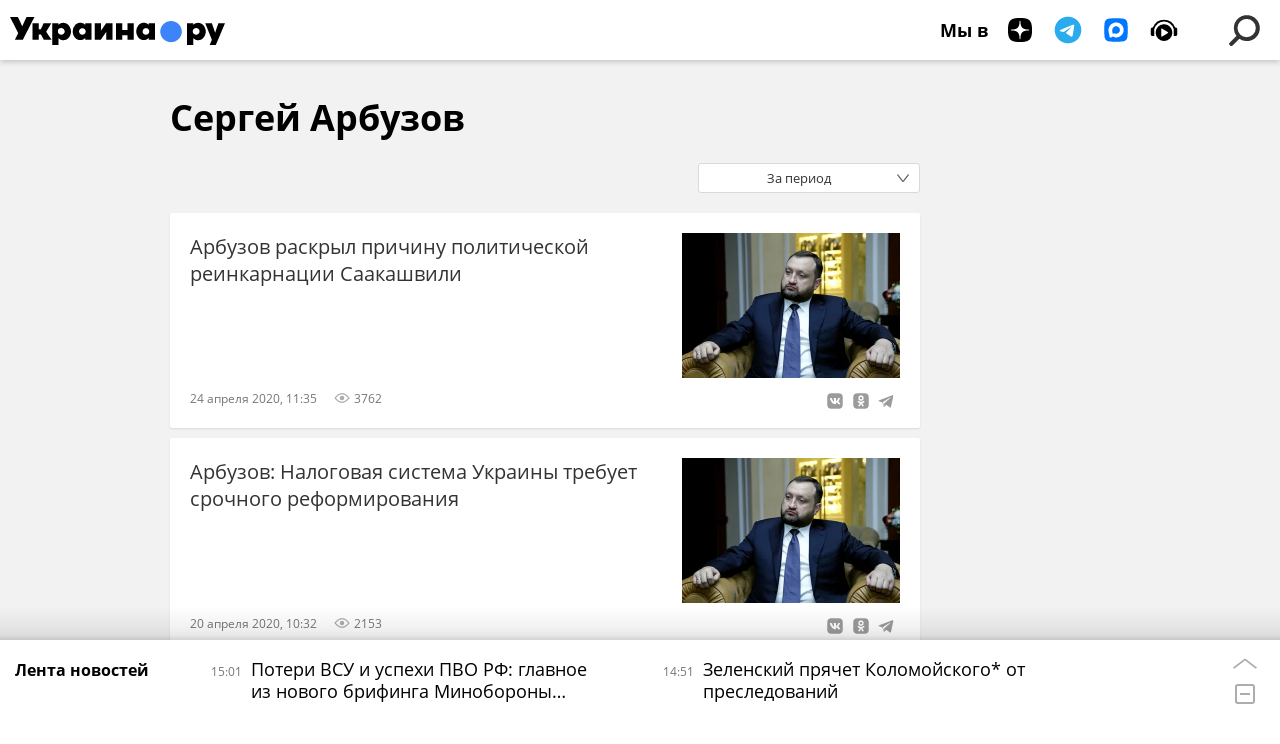

--- FILE ---
content_type: text/html; charset=utf-8
request_url: https://ukraina.ru/author_arbuzov/
body_size: 17538
content:
<!DOCTYPE html><html lang="ru"><head prefix="og: http://ogp.me/ns# article: http://ogp.me/ns/article# ya: http://webmaster.yandex.ru/vocabularies/"><meta http-equiv="Content-Type" content="text/html; charset=utf-8">
            
                <script>
                    var _paq = _paq || [];
                    (function() {
                        _paq.push(['setSiteId', 'ukrainaru']);
                        _paq.push(['trackPageView']);
                        _paq.push(['enableLinkTracking']);
                        var d = document,
                            g = d.createElement('script'),
                            s = d.getElementsByTagName('script')[0];
                        g.type = 'text/javascript';
                        g.defer = true;
                        g.async = true;
                        g.src = '//a.ria.ru/js/counter.js';
                        s.parentNode.insertBefore(g, s);
                    })();
                </script>
            
        
            
                <script type="text/javascript">
                    (function() {
                        new Image().src = "//counter.yadro.ru/hit;RS_Total/SNG_Blt_Total/SNG?r"+
					        escape(document.referrer) + ((typeof(screen)=="undefined") ? "" :
					            ";s" + screen.width + "*" + screen.height + "*" + (screen.colorDepth ?
					                screen.colorDepth : screen.pixelDepth)) + ";u" + escape(document.URL) +
					        ";h" + escape(document.title.substring(0,150)) + ";" + Math.random();
                    })();
                </script>
            
        
            
                <!-- Yandex.Metrika counter -->
			        <script type="text/javascript" >
                        (function(m,e,t,r,i,k,a){m[i]=m[i]||function(){(m[i].a=m[i].a||[]).push(arguments)};
                        m[i].l=1*new Date();
                        for (var j = 0; j < document.scripts.length; j++) {if (document.scripts[j].src === r) { return; }}
                        k=e.createElement(t),a=e.getElementsByTagName(t)[0],k.async=1,k.src=r,a.parentNode.insertBefore(k,a)})
                        (window, document, "script", "https://mc.yandex.ru/metrika/tag.js", "ym");

                        ym(24922511, "init", {
                            clickmap:true,
                            trackLinks:true,
                            accurateTrackBounce:true
                        });
                    </script>
                    <noscript><div><img src="https://mc.yandex.ru/watch/24922511" style="position:absolute; left:-9999px;" alt="" /></div></noscript>
		        <!-- /Yandex.Metrika counter -->
             
        <meta charset="utf-8"><meta http-equiv="X-UA-Compatible" content="IE=edge,chrome=1"><title>Сергей  Арбузов - последние материалы автора и обзоры событий  - Украина.ру</title><meta name="description" content="Сергей  Арбузов читайте последние статьи автора: Арбузов раскрыл причину политической реинкарнации Саакашвили, Арбузов: Налоговая система Украины требует срочного реформирования"><meta name="keywords" content="Сергей  Арбузов статьи, Сергей  Арбузов обзоры"><meta name="analytics:title" content="Сергей  Арбузов - последние материалы автора и обзоры событий"><meta name="analytics:keyw" content=""><meta name="analytics:rubric" content=""><meta name="analytics:tags" content=""><meta name="analytics:site_domain" content="ukraina.ru"><meta name="analytics:lang" content="rus"><meta property="og:url" content="https://ukraina.ru/author_arbuzov/"><meta property="og:title" content="Сергей  Арбузов - последние материалы автора и обзоры событий"><meta property="og:description" content="Сергей  Арбузов читайте последние статьи автора: Арбузов раскрыл причину политической реинкарнации Саакашвили, Арбузов: Налоговая система Украины требует срочного реформирования"><meta property="og:type" content="website"><meta property="og:site_name" content="Украина.ру"><meta property="og:locale" content="ru_RU"><meta property="og:image" content="https://ukraina.ru/i/ukraina_soc_2072x1166.png"><meta property="og:image:width" content="2072"><meta property="og:image:height" content="1166"><meta name="twitter:card" content="summary_large_image"><meta name="twitter:site" content="@ukraina_ru"><link rel="canonical" href="https://ukraina.ru/author_arbuzov/"><link rel="alternate" hreflang="ru" href="https://ukraina.ru/author_arbuzov/"><link rel="alternate" hreflang="x-default" href="https://ukraina.ru/author_arbuzov/"><link rel="preconnect" href="https://ukraina.ru/"><link rel="dns-prefetch" href="https://ukraina.ru/"><link rel="alternate" type="application/rss+xml" href="https://ukraina.ru/export/rss2/archive/index.xml"><meta name="robots" content="index, follow, max-image-preview:large"><meta name="viewport" content="width=device-width, initial-scale=1.0, maximum-scale=1.0, user-scalable=yes"><meta name="HandheldFriendly" content="true"><meta name="MobileOptimzied" content="width"><meta name="referrer" content="always"><meta name="format-detection" content="telephone=no"><meta name="format-detection" content="address=no"><meta name="yandex-verification" content="60b446706b5fd796"><meta name="google-site-verification" content="57DTwe_P8zcteI_1GYjEV5SeWutAwHYtsk-4KOIHvTM"><meta name="google-site-verification" content="OtWwmT7I1Awn_B7mgpoyj2iIaR906Mp_FUopU6DLpVE"><meta name="yandex-verification" content="6e92aa3fa8a4126f"><meta name="apple-itunes-app" content="app-id=1523036476"><meta name="google-play-app" content="app-id=ru.ria.ria"><link rel="icon" href="https://ukraina.ru/favicon.ico" sizes="any"><link rel="icon" href="https://ukraina.ru/i/favicons/favicon.svg" type="image/svg+xml"><link rel="apple-touch-icon" href="https://ukraina.ru/i/favicons/apple-touch-icon.png"><link rel="manifest" href="/i/favicons/manifest.json"><meta name="apple-mobile-web-app-title" content="Ukraina.ru"><meta name="application-name" content="Ukraina.ru"><meta name="theme-color" content="#3D84FA"><link rel="preload" href="https://ukraina.ru/css/fonts/font_open_sans.css?9fed4df23" as="style" onload="this.onload=null;this.rel='stylesheet'"><noscript><link rel="stylesheet" type="text/css" href="https://ukraina.ru/css/fonts/font_open_sans.css?9fed4df23"></noscript><link rel="stylesheet" type="text/css" href="https://ukraina.ru/css/common.min.css?97c2359ab"><script>var GLOBAL = {}; GLOBAL.www = 'https://ukraina.ru'; GLOBAL.cookie_domain = '.ukraina.ru'; GLOBAL.adriver = {}; GLOBAL.adriver.sid = "45736"; GLOBAL.adriver.bt = "52"; GLOBAL.csrf_token = ''; GLOBAL.search = {}; GLOBAL.locale = {}; GLOBAL.locale.smartcaptcha = {}; GLOBAL.locale.smartcaptcha.site_key = 'ysc1_nWSR8kz4pkKacftfh7f8RJjZRtSAUbSCGricQWKdd0353d60'; GLOBAL.comet = {}; GLOBAL.comet.ticket = "00"; GLOBAL.comet.url = "https://n-ssl.ria.ru/polling"; GLOBAL.comet.ts = "1768997322"; GLOBAL.comet.objects = []; GLOBAL.comet.reduce = ""; GLOBAL.comet.timeouts = {}; GLOBAL.comet.timeouts.try2 = 1000; GLOBAL.comet.timeouts.try3 = 10000; GLOBAL.comet.timeouts.try4 = 30000; GLOBAL.sock = {}; GLOBAL.sock.server = "https://cm.ria.ru/chat"; GLOBAL.project = "ukraina"; GLOBAL.partnerstags = ""; GLOBAL.chat = GLOBAL.chat || {}; GLOBAL.chat.show = !!1; GLOBAL.css = {}; GLOBAL.js = {}; GLOBAL.js.videoplayer = "https://ukraina.ru/js/libs/video/videoplayer.min.js?916f89fad"; GLOBAL.css.riaPartners_banner = "https://ukraina.ru/css/banners/partners_banner.min.css?99bd31f91"; GLOBAL.css.riaPartners_column = "https://ukraina.ru/css/banners/partners_column.min.css?953bc6f7a"; GLOBAL.css.riaPartners_mobile = "https://ukraina.ru/css/banners/partners_mobile.min.css?9fcd4037"; GLOBAL.js.riaPartners = "https://ukraina.ru/js/libs/ria.partners.js?99bd60808";</script><link rel="preconnect" href="https://ads.betweendigital.com" crossorigin="anonymous"></head><body class="body m-ukraina" id="body" data-const-page-type="author" data-page-type="" data-page-project="ukraina" data-header-sticked-on="1"><script src="https://ukraina.ru/js/jquery/jquery-1.12.4.min.js?96ee03cbd"></script><div class="schema_org" itemscope="itemscope" itemtype="https://schema.org/WebSite"><meta itemprop="name" content="Украина.ру"><meta itemprop="description" content="Последние новости Украины, самая актуальная информация: темы дня, интервью, обзоры, анализ. Фото и видео с места событий и происшествий."><a itemprop="url" href="https://ukraina.ru"> </a><meta itemprop="image" content="https://ukraina.ru/i/export/ukraina/logo.png"><div itemprop="potentialAction" itemscope="itemscope" itemtype="https://schema.org/SearchAction"><meta itemprop="target" content="https://ukraina.ru/search/?query={query}"><meta itemprop="query-input" content="required name=query"></div></div><script>
            var svg_spirte_files = [

                "https://ukraina.ru/i/sprites/header_icon/inline.svg?16",
                "https://ukraina.ru/i/sprites/icon/inline.svg?16",

                

                "https://ukraina.ru/i/sprites/logo/inline.svg?16",
                "https://ukraina.ru/i/sprites/social/inline.svg?16",
                
                "https://ukraina.ru/i/sprites/s_icon/inline.svg?16",
                "https://ukraina.ru/i/sprites/s_social/inline.svg?16"
            ];

            for (var i = 0; i < svg_spirte_files.length; i++) {
                var svg_ajax = new XMLHttpRequest();
                svg_ajax.open("GET", svg_spirte_files[i], true);
                svg_ajax.send();
                svg_ajax.onload = function(e) {
                    var svg_div = document.createElement("div");
                    svg_div.className = 'svg-sprite';
                    svg_div.innerHTML = this.responseText;
                    document.body.insertBefore(svg_div, document.body.childNodes[0]);
                }
            }
            </script><script src="https://ukraina.ru/js/libs/banners/adfx.loader.bind.js?978a4bff1"></script><script>
                (window.yaContextCb = window.yaContextCb || []).push(() => {
                    replaceOriginalAdFoxMethods();
                    /* window.Ya.adfoxCode.hbCallbacks = window.Ya.adfoxCode.hbCallbacks || []; */ // это для HB на будущее
                })
            </script><script src="https://yandex.ru/ads/system/context.js" async="true"></script><script src="https://ukraina.ru/js/libs/banners/prebid.min.js?991c5bc75"></script><script>
                window.riaPartners = window.riaPartners || [];
            </script><div class="view-size" id="jsViewSize"></div><div class="page" id="page"><div class="page__width"><aside><div class="banner m-before-header m-not-stub m-article-desktop" data-position="tag_desktop_header"><div class="banner__content"></div></div><div class="banner m-before-header m-article-mobile" data-position="tag_mobile_header"><div class="banner__content"></div></div></aside></div><aside></aside><div class="page__width"><div class="page__bg"><div class="page__bg-media"></div><div class="alert m-hidden" id="alertAfterRegister"><div class="alert__text">
                Регистрация пройдена успешно! <br>
                Пожалуйста, перейдите по ссылке из письма, отправленного на <span class="m-email"></span></div><div class="alert__btn"><button class="form__btn m-min m-black confirmEmail">Отправить еще раз</button></div></div><div class="header" id="header"><div class="header__height" id="headerHeight"></div><div class="header__position"><div class="page__width"><div class="header__sticked" id="headerSticked"><div class="header__sticked-logo"><div class="header__sticked-logo-img m-ukraina"><svg class="svg-icon"><use xmlns:xlink="http://www.w3.org/1999/xlink" xlink:href="#logo-ukraina_logo_m"></use></svg></div><a class="header__sticked-link-home" href="/" title="Главная страница сайта ukraina"></a></div><div class="share m-header" data-type="header" data-nosnippet="true" data-id="" data-url="https://ukraina.ru" data-title=""></div><div class="header__menu"><div class="header__menu-social-block"><span class="header__menu-button header__menu-social m-title"><b>Мы в</b></span><a class="header__menu-button header__menu-social m-zen" href="https://dzen.ru/ukraina.ru?favid=254116334" target="_blank"><span><i><svg class="svg-icon"><use xmlns:xlink="http://www.w3.org/1999/xlink" xlink:href="#social-zen"></use></svg></i></span></a><a class="header__menu-button header__menu-social m-telegram" href="https://t.me/ukr_2025_ru" target="_blank"><span><i><svg class="svg-icon"><use xmlns:xlink="http://www.w3.org/1999/xlink" xlink:href="#social-telegram_round"></use></svg></i></span></a><a class="header__menu-button header__menu-social m-max" href="https://max.ru/ukr_2025_ru" target="_blank"><span><i><svg class="svg-icon"><use xmlns:xlink="http://www.w3.org/1999/xlink" xlink:href="#social-max_square"></use></svg></i></span></a><a class="header__menu-button header__menu-social m-podcasts" href="https://vk.ru/podcasts-72801118" target="_blank"><span><i><svg class="svg-icon"><use xmlns:xlink="http://www.w3.org/1999/xlink" xlink:href="#icon-play_podcast"></use></svg></i></span></a></div><a class="header__menu-button header__menu-search" data-modal-open="search"><span class="header__menu-icon-l"><svg class="svg-icon"><use xmlns:xlink="http://www.w3.org/1999/xlink" xlink:href="#header_icon-searchL"></use></svg></span><span class="header__menu-icon-s"><svg class="svg-icon"><use xmlns:xlink="http://www.w3.org/1999/xlink" xlink:href="#header_icon-searchS"></use></svg></span></a><a class="header__menu-button header__menu-live js__toggle-live"><span class="header__menu-icon-online"></span></a></div></div></div></div></div><div class="content" id="content"><div class="layout-rubric"><div class="layout-rubric__main"><div class="rubric-list"><div class="rubric-filters"><div class="tag-input"><h1 class="tag-input__tags"><span class="tag-input__tag m-single" data-sid=""><span class="tag-input__tag-text">Сергей  Арбузов</span><span class="tag-input__tag-del"> <svg class="svg-icon"><use xmlns:xlink="http://www.w3.org/1999/xlink" xlink:href="#icon-close_small"></use></svg></span></span></h1></div><div class="rubric-count"><span></span> материалов</div><div class="list-date">За период</div></div><div class="list" data-url="/services/author_arbuzov/search.html"><div class="list-item"><div class="list-item__content"><a href="/20200424/1027517658.html" class="list-item__image"><picture><source media="(min-width: 480px)" media-type="hires" srcset="https://cdnn1.ukraina.ru/img/101748/52/1017485209_0:0:0:0_436x0_80_0_0_c8fc7f4421341d89828242f82bd0b0e1.jpg.webp"></source><img media-type="hires" data-crop-ratio="0" data-crop-width="600" data-crop-height="0" data-source-sid="" alt="Сергей Арбузов" title="Сергей Арбузов" class="responsive_img m-list-img" src="https://cdnn1.ukraina.ru/img/101748/52/1017485209_0:0:0:0_600x0_80_0_0_893c52700f4244c3d8f4ab769413ddbb.jpg.webp" data-responsive480="https://cdnn1.ukraina.ru/img/101748/52/1017485209_0:0:0:0_436x0_80_0_0_c8fc7f4421341d89828242f82bd0b0e1.jpg.webp"></picture></a><a href="/20200424/1027517658.html" class="list-item__title color-font-hover-only">Арбузов раскрыл причину политической реинкарнации Саакашвили </a></div><div class="list-item__info"><div class="list-item__date">24 апреля 2020, 11:35</div><div class="list-item__views"><div class="list-item__views-icon"><svg class="svg-icon"><use xmlns:xlink="http://www.w3.org/1999/xlink" xlink:href="#icon-views_small"></use></svg></div><div class="list-item__views-text">3762</div></div><span class="list-item__share"><span class="share" data-nosnippet="true" date-id="1027517658" data-url="https://ukraina.ru/20200424/1027517658.html" data-title="Арбузов раскрыл причину политической реинкарнации Саакашвили"></span></span></div></div><div class="list-item"><div class="list-item__content"><a href="/20200420/1027460884.html" class="list-item__image"><picture><source media="(min-width: 480px)" media-type="hires" srcset="https://cdnn1.ukraina.ru/img/101748/52/1017485209_0:0:0:0_436x0_80_0_0_c8fc7f4421341d89828242f82bd0b0e1.jpg.webp"></source><img media-type="hires" data-crop-ratio="0" data-crop-width="600" data-crop-height="0" data-source-sid="" alt="Сергей Арбузов" title="Сергей Арбузов" class="responsive_img m-list-img" src="https://cdnn1.ukraina.ru/img/101748/52/1017485209_0:0:0:0_600x0_80_0_0_893c52700f4244c3d8f4ab769413ddbb.jpg.webp" data-responsive480="https://cdnn1.ukraina.ru/img/101748/52/1017485209_0:0:0:0_436x0_80_0_0_c8fc7f4421341d89828242f82bd0b0e1.jpg.webp"></picture></a><a href="/20200420/1027460884.html" class="list-item__title color-font-hover-only">Арбузов: Налоговая система Украины требует срочного реформирования </a></div><div class="list-item__info"><div class="list-item__date">20 апреля 2020, 10:32</div><div class="list-item__views"><div class="list-item__views-icon"><svg class="svg-icon"><use xmlns:xlink="http://www.w3.org/1999/xlink" xlink:href="#icon-views_small"></use></svg></div><div class="list-item__views-text">2153</div></div><span class="list-item__share"><span class="share" data-nosnippet="true" date-id="1027460884" data-url="https://ukraina.ru/20200420/1027460884.html" data-title="Арбузов: Налоговая система Украины требует срочного реформирования"></span></span></div></div><div class="list-item"><div class="list-item__content"><a href="/20200413/1027386139.html" class="list-item__image"><picture><source media="(min-width: 480px)" media-type="hires" srcset="https://cdnn1.ukraina.ru/img/101992/21/1019922141_0:0:0:0_436x0_80_0_0_be7a390ab13f09b00b563e1ebab79296.jpg.webp"></source><img media-type="hires" data-crop-ratio="0" data-crop-width="600" data-crop-height="0" data-source-sid="rian_photo" alt="Заседание Верховной Рады Украины" title="Заседание Верховной Рады Украины" class="responsive_img m-list-img" src="https://cdnn1.ukraina.ru/img/101992/21/1019922141_0:0:0:0_600x0_80_0_0_a7fe00e7283805a2123bbd2d0eb75b7a.jpg.webp" data-responsive480="https://cdnn1.ukraina.ru/img/101992/21/1019922141_0:0:0:0_436x0_80_0_0_be7a390ab13f09b00b563e1ebab79296.jpg.webp"></picture></a><a href="/20200413/1027386139.html" class="list-item__title color-font-hover-only">Арбузов: «Закон о земле» может оказаться пустой жертвой Украины </a></div><div class="list-item__info"><div class="list-item__date">13 апреля 2020, 15:40</div><div class="list-item__views"><div class="list-item__views-icon"><svg class="svg-icon"><use xmlns:xlink="http://www.w3.org/1999/xlink" xlink:href="#icon-views_small"></use></svg></div><div class="list-item__views-text">1937</div></div><span class="list-item__share"><span class="share" data-nosnippet="true" date-id="1027386139" data-url="https://ukraina.ru/20200413/1027386139.html" data-title="Арбузов: «Закон о земле» может оказаться пустой жертвой Украины"></span></span></div></div><div class="list-item"><div class="list-item__content"><a href="/20200409/1027337573.html" class="list-item__image"><picture><source media="(min-width: 480px)" media-type="hires" srcset="https://cdnn1.ukraina.ru/img/101748/52/1017485209_0:0:0:0_436x0_80_0_0_c8fc7f4421341d89828242f82bd0b0e1.jpg.webp"></source><img media-type="hires" data-crop-ratio="0" data-crop-width="600" data-crop-height="0" data-source-sid="" alt="Сергей Арбузов" title="Сергей Арбузов" class="responsive_img m-list-img" src="https://cdnn1.ukraina.ru/img/101748/52/1017485209_0:0:0:0_600x0_80_0_0_893c52700f4244c3d8f4ab769413ddbb.jpg.webp" data-responsive480="https://cdnn1.ukraina.ru/img/101748/52/1017485209_0:0:0:0_436x0_80_0_0_c8fc7f4421341d89828242f82bd0b0e1.jpg.webp"></picture></a><a href="/20200409/1027337573.html" class="list-item__title color-font-hover-only">Арбузов: Я хорошо понимаю, что Порошенко сделал со страной </a></div><div class="list-item__info"><div class="list-item__date">9 апреля 2020, 10:48</div><div class="list-item__views"><div class="list-item__views-icon"><svg class="svg-icon"><use xmlns:xlink="http://www.w3.org/1999/xlink" xlink:href="#icon-views_small"></use></svg></div><div class="list-item__views-text">3183</div></div><span class="list-item__share"><span class="share" data-nosnippet="true" date-id="1027337573" data-url="https://ukraina.ru/20200409/1027337573.html" data-title="Арбузов: Я хорошо понимаю, что Порошенко сделал со страной"></span></span></div></div><div class="list-item"><div class="list-item__content"><a href="/20200407/1027298957.html" class="list-item__image"><picture><source media="(min-width: 480px)" media-type="hires" srcset="https://cdnn1.ukraina.ru/img/101992/21/1019922141_0:0:0:0_436x0_80_0_0_be7a390ab13f09b00b563e1ebab79296.jpg.webp"></source><img media-type="hires" data-crop-ratio="0" data-crop-width="600" data-crop-height="0" data-source-sid="rian_photo" alt="Заседание Верховной Рады Украины" title="Заседание Верховной Рады Украины" class="responsive_img m-list-img" src="https://cdnn1.ukraina.ru/img/101992/21/1019922141_0:0:0:0_600x0_80_0_0_a7fe00e7283805a2123bbd2d0eb75b7a.jpg.webp" data-responsive480="https://cdnn1.ukraina.ru/img/101992/21/1019922141_0:0:0:0_436x0_80_0_0_be7a390ab13f09b00b563e1ebab79296.jpg.webp"></picture></a><a href="/20200407/1027298957.html" class="list-item__title color-font-hover-only">Арбузов о переносе КСУ в Харьков: Осталось только НБУ перенести в Одессу </a></div><div class="list-item__info"><div class="list-item__date">7 апреля 2020, 08:30</div><div class="list-item__views"><div class="list-item__views-icon"><svg class="svg-icon"><use xmlns:xlink="http://www.w3.org/1999/xlink" xlink:href="#icon-views_small"></use></svg></div><div class="list-item__views-text">2494</div></div><span class="list-item__share"><span class="share" data-nosnippet="true" date-id="1027298957" data-url="https://ukraina.ru/20200407/1027298957.html" data-title="Арбузов о переносе КСУ в Харьков: Осталось только НБУ перенести в Одессу"></span></span></div></div><div class="list-item"><div class="list-item__content"><a href="/20200403/1027256164.html" class="list-item__image"><picture><source media="(min-width: 480px)" media-type="hires" srcset="https://cdnn1.ukraina.ru/img/101748/52/1017485209_0:0:0:0_436x0_80_0_0_c8fc7f4421341d89828242f82bd0b0e1.jpg.webp"></source><img media-type="hires" data-crop-ratio="0" data-crop-width="600" data-crop-height="0" data-source-sid="" alt="Сергей Арбузов" title="Сергей Арбузов" class="responsive_img m-list-img" src="https://cdnn1.ukraina.ru/img/101748/52/1017485209_0:0:0:0_600x0_80_0_0_893c52700f4244c3d8f4ab769413ddbb.jpg.webp" data-responsive480="https://cdnn1.ukraina.ru/img/101748/52/1017485209_0:0:0:0_436x0_80_0_0_c8fc7f4421341d89828242f82bd0b0e1.jpg.webp"></picture></a><a href="/20200403/1027256164.html" class="list-item__title color-font-hover-only">Арбузов пояснил, на что Украина потратит кредит МВФ </a></div><div class="list-item__info"><div class="list-item__date">3 апреля 2020, 09:02</div><div class="list-item__views"><div class="list-item__views-icon"><svg class="svg-icon"><use xmlns:xlink="http://www.w3.org/1999/xlink" xlink:href="#icon-views_small"></use></svg></div><div class="list-item__views-text">3885</div></div><span class="list-item__share"><span class="share" data-nosnippet="true" date-id="1027256164" data-url="https://ukraina.ru/20200403/1027256164.html" data-title="Арбузов пояснил, на что Украина потратит кредит МВФ"></span></span></div></div><div class="list-item"><div class="list-item__content"><a href="/20200331/1027207075.html" class="list-item__image"><picture><source media="(min-width: 480px)" media-type="hires" srcset="https://cdnn1.ukraina.ru/img/101992/21/1019922141_0:0:0:0_436x0_80_0_0_be7a390ab13f09b00b563e1ebab79296.jpg.webp"></source><img media-type="hires" data-crop-ratio="0" data-crop-width="600" data-crop-height="0" data-source-sid="rian_photo" alt="Заседание Верховной Рады Украины" title="Заседание Верховной Рады Украины" class="responsive_img m-list-img" src="https://cdnn1.ukraina.ru/img/101992/21/1019922141_0:0:0:0_600x0_80_0_0_a7fe00e7283805a2123bbd2d0eb75b7a.jpg.webp" data-responsive480="https://cdnn1.ukraina.ru/img/101992/21/1019922141_0:0:0:0_436x0_80_0_0_be7a390ab13f09b00b563e1ebab79296.jpg.webp"></picture></a><a href="/20200331/1027207075.html" class="list-item__title color-font-hover-only">Арбузов: Отставка министра финансов очень похожа на панику </a></div><div class="list-item__info"><div class="list-item__date">31 марта 2020, 08:20</div><div class="list-item__views"><div class="list-item__views-icon"><svg class="svg-icon"><use xmlns:xlink="http://www.w3.org/1999/xlink" xlink:href="#icon-views_small"></use></svg></div><div class="list-item__views-text">3049</div></div><span class="list-item__share"><span class="share" data-nosnippet="true" date-id="1027207075" data-url="https://ukraina.ru/20200331/1027207075.html" data-title="Арбузов: Отставка министра финансов очень похожа на панику"></span></span></div></div><div class="list-item"><div class="list-item__content"><a href="/20200327/1027184525.html" class="list-item__image"><picture><source media="(min-width: 480px)" media-type="hires" srcset="https://cdnn1.ukraina.ru/img/101992/21/1019922141_0:0:0:0_436x0_80_0_0_be7a390ab13f09b00b563e1ebab79296.jpg.webp"></source><img media-type="hires" data-crop-ratio="0" data-crop-width="600" data-crop-height="0" data-source-sid="rian_photo" alt="Заседание Верховной Рады Украины" title="Заседание Верховной Рады Украины" class="responsive_img m-list-img" src="https://cdnn1.ukraina.ru/img/101992/21/1019922141_0:0:0:0_600x0_80_0_0_a7fe00e7283805a2123bbd2d0eb75b7a.jpg.webp" data-responsive480="https://cdnn1.ukraina.ru/img/101992/21/1019922141_0:0:0:0_436x0_80_0_0_be7a390ab13f09b00b563e1ebab79296.jpg.webp"></picture></a><a href="/20200327/1027184525.html" class="list-item__title color-font-hover-only">Арбузов: Вопрос стоит очень четко, деньги МВФ против закона о земле </a></div><div class="list-item__info"><div class="list-item__date">27 марта 2020, 15:37</div><div class="list-item__views"><div class="list-item__views-icon"><svg class="svg-icon"><use xmlns:xlink="http://www.w3.org/1999/xlink" xlink:href="#icon-views_small"></use></svg></div><div class="list-item__views-text">2221</div></div><span class="list-item__share"><span class="share" data-nosnippet="true" date-id="1027184525" data-url="https://ukraina.ru/20200327/1027184525.html" data-title="Арбузов: Вопрос стоит очень четко, деньги МВФ против закона о земле"></span></span></div></div><div class="list-item"><div class="list-item__content"><a href="/20200326/1027159020.html" class="list-item__image"><picture><source media="(min-width: 480px)" media-type="hires" srcset="https://cdnn1.ukraina.ru/img/101748/52/1017485209_0:0:0:0_436x0_80_0_0_c8fc7f4421341d89828242f82bd0b0e1.jpg.webp"></source><img media-type="hires" data-crop-ratio="0" data-crop-width="600" data-crop-height="0" data-source-sid="" alt="Сергей Арбузов" title="Сергей Арбузов" class="responsive_img m-list-img" src="https://cdnn1.ukraina.ru/img/101748/52/1017485209_0:0:0:0_600x0_80_0_0_893c52700f4244c3d8f4ab769413ddbb.jpg.webp" data-responsive480="https://cdnn1.ukraina.ru/img/101748/52/1017485209_0:0:0:0_436x0_80_0_0_c8fc7f4421341d89828242f82bd0b0e1.jpg.webp"></picture></a><a href="/20200326/1027159020.html" class="list-item__title color-font-hover-only">Арбузов: Выйдем из пандемии и войдем в кризис </a></div><div class="list-item__info"><div class="list-item__date">26 марта 2020, 07:43</div><div class="list-item__views"><div class="list-item__views-icon"><svg class="svg-icon"><use xmlns:xlink="http://www.w3.org/1999/xlink" xlink:href="#icon-views_small"></use></svg></div><div class="list-item__views-text">2180</div></div><span class="list-item__share"><span class="share" data-nosnippet="true" date-id="1027159020" data-url="https://ukraina.ru/20200326/1027159020.html" data-title="Арбузов: Выйдем из пандемии и войдем в кризис"></span></span></div></div><div class="list-item"><div class="list-item__content"><a href="/20200324/1027127651.html" class="list-item__image"><picture><source media="(min-width: 480px)" media-type="hires" srcset="https://cdnn1.ukraina.ru/img/101992/21/1019922141_0:0:0:0_436x0_80_0_0_be7a390ab13f09b00b563e1ebab79296.jpg.webp"></source><img media-type="hires" data-crop-ratio="0" data-crop-width="600" data-crop-height="0" data-source-sid="rian_photo" alt="Заседание Верховной Рады Украины" title="Заседание Верховной Рады Украины" class="responsive_img m-list-img" src="https://cdnn1.ukraina.ru/img/101992/21/1019922141_0:0:0:0_600x0_80_0_0_a7fe00e7283805a2123bbd2d0eb75b7a.jpg.webp" data-responsive480="https://cdnn1.ukraina.ru/img/101992/21/1019922141_0:0:0:0_436x0_80_0_0_be7a390ab13f09b00b563e1ebab79296.jpg.webp"></picture></a><a href="/20200324/1027127651.html" class="list-item__title color-font-hover-only">Арбузов: Сейчас стране нужно выживать, а не использовать эмоции и прожекты </a></div><div class="list-item__info"><div class="list-item__date">24 марта 2020, 07:46</div><div class="list-item__views"><div class="list-item__views-icon"><svg class="svg-icon"><use xmlns:xlink="http://www.w3.org/1999/xlink" xlink:href="#icon-views_small"></use></svg></div><div class="list-item__views-text">1755</div></div><span class="list-item__share"><span class="share" data-nosnippet="true" date-id="1027127651" data-url="https://ukraina.ru/20200324/1027127651.html" data-title="Арбузов: Сейчас стране нужно выживать, а не использовать эмоции и прожекты"></span></span></div></div><div class="list-item"><div class="list-item__content"><a href="/20200323/1027113267.html" class="list-item__image"><picture><source media="(min-width: 480px)" media-type="hires" srcset="https://cdnn1.ukraina.ru/img/101748/52/1017485209_0:0:0:0_436x0_80_0_0_c8fc7f4421341d89828242f82bd0b0e1.jpg.webp"></source><img media-type="hires" data-crop-ratio="0" data-crop-width="600" data-crop-height="0" data-source-sid="" alt="Сергей Арбузов" title="Сергей Арбузов" class="responsive_img m-list-img" src="https://cdnn1.ukraina.ru/img/101748/52/1017485209_0:0:0:0_600x0_80_0_0_893c52700f4244c3d8f4ab769413ddbb.jpg.webp" data-responsive480="https://cdnn1.ukraina.ru/img/101748/52/1017485209_0:0:0:0_436x0_80_0_0_c8fc7f4421341d89828242f82bd0b0e1.jpg.webp"></picture></a><a href="/20200323/1027113267.html" class="list-item__title color-font-hover-only">Арбузов: Ничем хорошим нынешние действия Зеленского для страны не кончатся </a></div><div class="list-item__info"><div class="list-item__date">23 марта 2020, 09:16</div><div class="list-item__views"><div class="list-item__views-icon"><svg class="svg-icon"><use xmlns:xlink="http://www.w3.org/1999/xlink" xlink:href="#icon-views_small"></use></svg></div><div class="list-item__views-text">2608</div></div><span class="list-item__share"><span class="share" data-nosnippet="true" date-id="1027113267" data-url="https://ukraina.ru/20200323/1027113267.html" data-title="Арбузов: Ничем хорошим нынешние действия Зеленского для страны не кончатся"></span></span></div></div><div class="list-item"><div class="list-item__content"><a href="/20200320/1027096660.html" class="list-item__image"><picture><source media="(min-width: 480px)" media-type="hires" srcset="https://cdnn1.ukraina.ru/img/101992/21/1019922141_0:0:0:0_436x0_80_0_0_be7a390ab13f09b00b563e1ebab79296.jpg.webp"></source><img media-type="hires" data-crop-ratio="0" data-crop-width="600" data-crop-height="0" data-source-sid="rian_photo" alt="Заседание Верховной Рады Украины" title="Заседание Верховной Рады Украины" class="responsive_img m-list-img" src="https://cdnn1.ukraina.ru/img/101992/21/1019922141_0:0:0:0_600x0_80_0_0_a7fe00e7283805a2123bbd2d0eb75b7a.jpg.webp" data-responsive480="https://cdnn1.ukraina.ru/img/101992/21/1019922141_0:0:0:0_436x0_80_0_0_be7a390ab13f09b00b563e1ebab79296.jpg.webp"></picture></a><a href="/20200320/1027096660.html" class="list-item__title color-font-hover-only">Арбузов: ЧП и длительный карантин — инструмент для богатых стран </a></div><div class="list-item__info"><div class="list-item__date">20 марта 2020, 12:47</div><div class="list-item__views"><div class="list-item__views-icon"><svg class="svg-icon"><use xmlns:xlink="http://www.w3.org/1999/xlink" xlink:href="#icon-views_small"></use></svg></div><div class="list-item__views-text">2438</div></div><span class="list-item__share"><span class="share" data-nosnippet="true" date-id="1027096660" data-url="https://ukraina.ru/20200320/1027096660.html" data-title="Арбузов: ЧП и длительный карантин — инструмент для богатых стран"></span></span></div></div><div class="list-item"><div class="list-item__content"><a href="/20200319/1027085614.html" class="list-item__image"><picture><source media="(min-width: 480px)" media-type="hires" srcset="https://cdnn1.ukraina.ru/img/101748/52/1017485209_0:0:0:0_436x0_80_0_0_c8fc7f4421341d89828242f82bd0b0e1.jpg.webp"></source><img media-type="hires" data-crop-ratio="0" data-crop-width="600" data-crop-height="0" data-source-sid="" alt="Сергей Арбузов" title="Сергей Арбузов" class="responsive_img m-list-img" src="https://cdnn1.ukraina.ru/img/101748/52/1017485209_0:0:0:0_600x0_80_0_0_893c52700f4244c3d8f4ab769413ddbb.jpg.webp" data-responsive480="https://cdnn1.ukraina.ru/img/101748/52/1017485209_0:0:0:0_436x0_80_0_0_c8fc7f4421341d89828242f82bd0b0e1.jpg.webp"></picture></a><a href="/20200319/1027085614.html" class="list-item__title color-font-hover-only">Арбузов подсказал руководству НБУ, как можно сбить ажиотажный спрос на доллары </a></div><div class="list-item__info"><div class="list-item__date">19 марта 2020, 15:55</div><div class="list-item__views"><div class="list-item__views-icon"><svg class="svg-icon"><use xmlns:xlink="http://www.w3.org/1999/xlink" xlink:href="#icon-views_small"></use></svg></div><div class="list-item__views-text">2059</div></div><span class="list-item__share"><span class="share" data-nosnippet="true" date-id="1027085614" data-url="https://ukraina.ru/20200319/1027085614.html" data-title="Арбузов подсказал руководству НБУ, как можно сбить ажиотажный спрос на доллары"></span></span></div></div><div class="list-item"><div class="list-item__content"><a href="/20200317/1027044912.html" class="list-item__image"><picture><source media="(min-width: 480px)" media-type="hires" srcset="https://cdnn1.ukraina.ru/img/101992/21/1019922141_0:0:0:0_436x0_80_0_0_be7a390ab13f09b00b563e1ebab79296.jpg.webp"></source><img media-type="hires" data-crop-ratio="0" data-crop-width="600" data-crop-height="0" data-source-sid="rian_photo" alt="Заседание Верховной Рады Украины" title="Заседание Верховной Рады Украины" class="responsive_img m-list-img" src="https://cdnn1.ukraina.ru/img/101992/21/1019922141_0:0:0:0_600x0_80_0_0_a7fe00e7283805a2123bbd2d0eb75b7a.jpg.webp" data-responsive480="https://cdnn1.ukraina.ru/img/101992/21/1019922141_0:0:0:0_436x0_80_0_0_be7a390ab13f09b00b563e1ebab79296.jpg.webp"></picture></a><a href="/20200317/1027044912.html" class="list-item__title color-font-hover-only">Арбузов: Для аморальных бизнес-политиков неприемлем мир в Донбассе </a></div><div class="list-item__info"><div class="list-item__date">17 марта 2020, 08:34</div><div class="list-item__views"><div class="list-item__views-icon"><svg class="svg-icon"><use xmlns:xlink="http://www.w3.org/1999/xlink" xlink:href="#icon-views_small"></use></svg></div><div class="list-item__views-text">1832</div></div><span class="list-item__share"><span class="share" data-nosnippet="true" date-id="1027044912" data-url="https://ukraina.ru/20200317/1027044912.html" data-title="Арбузов: Для аморальных бизнес-политиков неприемлем мир в Донбассе"></span></span></div></div><div class="list-item"><div class="list-item__content"><a href="/20200315/1027027320.html" class="list-item__image"><picture><source media="(min-width: 480px)" media-type="hires" srcset="https://cdnn1.ukraina.ru/img/101748/52/1017485209_0:0:0:0_436x0_80_0_0_c8fc7f4421341d89828242f82bd0b0e1.jpg.webp"></source><img media-type="hires" data-crop-ratio="0" data-crop-width="600" data-crop-height="0" data-source-sid="" alt="Сергей Арбузов" title="Сергей Арбузов" class="responsive_img m-list-img" src="https://cdnn1.ukraina.ru/img/101748/52/1017485209_0:0:0:0_600x0_80_0_0_893c52700f4244c3d8f4ab769413ddbb.jpg.webp" data-responsive480="https://cdnn1.ukraina.ru/img/101748/52/1017485209_0:0:0:0_436x0_80_0_0_c8fc7f4421341d89828242f82bd0b0e1.jpg.webp"></picture></a><a href="/20200315/1027027320.html" class="list-item__title color-font-hover-only">Арбузов: Украинская демократия оказалась на одном уровне с Албанией и Бангладеш </a></div><div class="list-item__info"><div class="list-item__date">15 марта 2020, 08:16</div><div class="list-item__views"><div class="list-item__views-icon"><svg class="svg-icon"><use xmlns:xlink="http://www.w3.org/1999/xlink" xlink:href="#icon-views_small"></use></svg></div><div class="list-item__views-text">4171</div></div><span class="list-item__share"><span class="share" data-nosnippet="true" date-id="1027027320" data-url="https://ukraina.ru/20200315/1027027320.html" data-title="Арбузов: Украинская демократия оказалась на одном уровне с Албанией и Бангладеш"></span></span></div></div></div><div class="list-more" data-url="/services/authors/arbuzov/more.html?id=1027027320&amp;date=20200315T081600&amp;onedayonly=1">Еще 15 материалов</div></div></div><div class="layout-rubric__right-column"><div class="layout-rubric__right-column-block"><aside><div class="banner m-right-first m-article-desktop" data-position="tag_desktop_right-1" data-changed-id="adfox_article_right_1_"><div class="banner__content"></div></div></aside></div><div class="layout-rubric__right-column-anchor"><aside><div class="layout-rubric__right-column-block js-slide-block"><div class="banner js-partners-right-column" data-position="desktop_right-partners"></div><div class="banner m-article-desktop" data-position="tag_desktop_right-3" data-changed-id="adfox_article_right_3_"><div class="banner__content"></div></div></div></aside></div></div></div></div><div class="footer m-type-ukraina" data-nosnippet="true"><div class="footer__top"><div class="footer__social"><div class="footer__social-list"><div class="footer__social-wr"><a target="_blank" href="https://vk.ru/club72801118" class="footer__social-button m-vkontakte" rel="noopener" title="Сообщество ukraina Вконтакте"><svg class="svg-icon"><use xmlns:xlink="http://www.w3.org/1999/xlink" xlink:href="#social-vkontakte"></use></svg></a></div><div class="footer__social-wr"><a target="_blank" href="https://max.ru/ukr_2025_ru" class="footer__social-button m-max" rel="noopener" title="Сообщество ukraina"><svg class="svg-icon"><use xmlns:xlink="http://www.w3.org/1999/xlink" xlink:href="#social-max"></use></svg></a></div><div class="footer__social-wr"><a target="_blank" href="https://t.me/ukr_2025_ru" class="footer__social-button m-telegram" rel="noopener" title="Канал ukraina в Telegram"><svg class="svg-icon"><use xmlns:xlink="http://www.w3.org/1999/xlink" xlink:href="#social-telegram"></use></svg></a></div><div class="footer__social-wr"><a target="_blank" href="https://ok.ru/ukrainaru" class="footer__social-button m-odnoklassniki" rel="noopener" title="Группа ukraina в Одноклассниках"><svg class="svg-icon"><use xmlns:xlink="http://www.w3.org/1999/xlink" xlink:href="#social-odnoklassniki"></use></svg></a></div><div class="footer__social-wr"><a target="_blank" href="https://zen.yandex.ru/ukraina.ru?invite=1" class="footer__social-button m-zen" rel="noopener" title="ukraina в Яндекс.Дзен"><svg class="svg-icon"><use xmlns:xlink="http://www.w3.org/1999/xlink" xlink:href="#social-zen"></use></svg></a></div><div class="footer__social-wr"><a target="_blank" href="https://rutube.ru/channel/4478643/?ordering=-created_ts" class="footer__social-button m-rutube" rel="noopener" title="Видео ukraina в Rutube"><svg class="svg-icon"><use xmlns:xlink="http://www.w3.org/1999/xlink" xlink:href="#social-rutube"></use></svg></a></div></div></div><div class="footer__logos"><div class="footer__logos-ukraina"><svg class="svg-icon"><use xmlns:xlink="http://www.w3.org/1999/xlink" xlink:href="#logo-ukraina_logo_black"></use></svg></div><div class="footer__logos-mia"><a href="https://xn--c1acbl2abdlkab1og.xn--p1ai/"><svg class="svg-icon"><use xmlns:xlink="http://www.w3.org/1999/xlink" xlink:href="#logo-mia"></use></svg></a></div></div></div><div class="footer__rubric"><div class="footer__rubric-list"></div></div><div class="footer__client"><div class="footer__client-list"><div class="footer__client-item"><a href="https://ukraina.ru/archive/">Архив</a></div><div class="footer__client-item"><a href="https://ukraina.ru/export/rss2/index.xml">RSS</a></div></div></div><div class="footer__copyright"><div class="footer__copyright-col">
                    Главный редактор: <b>Хисамов И.А.</b><br>Адрес электронной почты Редакции: <b>editors@ukraina.ru</b><br>Телефон Редакции: <b>+7 (495) 645-6601</b></div><div class="footer__copyright-col">
                    Свидетельство о регистрации Эл № ФС77-77914.
                    <br>Учредитель: Федеральное государственное унитарное предприятие «Международное информационное агентство <b>«Россия сегодня»</b> (МИА «Россия сегодня»).
                    <br><b><a href="https://xn--c1acbl2abdlkab1og.xn--p1ai/privacy_policy/">Политика конфиденциальности</a></b><br><b><a href="https://xn--c1acbl2abdlkab1og.xn--p1ai/privacy_policy/#confidentiality5">Правила применения рекомендательных технологий</a></b></div><div class="footer__copyright-col">
                    © 2026 МИА «Россия сегодня»
                    <br>Сетевое издание Украина.ру зарегистрировано в Федеральной службе по надзору в сфере связи, информационных технологий и массовых коммуникаций (Роскомнадзор) 19 февраля 2020 года.
                    <div class="footer__copyright-age">18+</div></div></div></div></div></div></div><div class="widgets" id="widgets"><div class="widgets_size" id="widgetsSize"><div class="page__width"><div class="lenta-mini"><div class="lenta-mini__title">Лента новостей</div><div class="lenta-mini__counter color-bg m-zero js__counter-lenta">0</div></div><div class="widgets__r"><div class="widgets__r-slide"><div class="widgets__r-bg"><div class="widgets__r-live m-view-list" id="widgetRLive"><div class="widgets__r-content"><div class="widgets__r-list"><div class="r-list"><div class="r-list__wr js__custom-scroll"></div></div></div><div class="widgets__r-one"><div class="live js__custom-scroll"><div class="online__widget m-nohead" id="online_widget" data-project="ria.ru" data-article-id="" data-online="true"><div class="online__widget-head" id="online_widget_head" data-online="head"></div><div class="online__sort" data-nosnippet="true"><span class="online__sort-button m-asc m-active" data-order="desc" data-type-sort="">Сначала новые</span><span class="online__sort-button m-desc" data-order="asc" data-type-sort="">Сначала старые</span></div><div class="online__widget-list" id="online_widget_list" data-list-id=""></div></div></div><div class="widgets__r-loader"><div class="widgets__r-loader-img">loader</div></div></div></div><div class="widgets__r-header"><div class="widgets__r-header-list"><div class="widgets__r-header-text"><span>Онлайн</span></div></div><div class="widgets__r-header-one"><div class="widgets__r-header-text"><span id="liveTitle">Заголовок открываемого материала</span></div></div><a class="widgets__r-header-button m-close js__widgets-close"><span><svg class="svg-icon"><use xmlns:xlink="http://www.w3.org/1999/xlink" xlink:href="#icon-close"></use></svg></span></a><a class="widgets__r-header-button m-back"><span><svg class="svg-icon"><use xmlns:xlink="http://www.w3.org/1999/xlink" xlink:href="#icon-left_single"></use></svg></span></a></div></div></div></div></div><div class="widgets__hide"></div><div class="widgets__b" id="widgetBottom"><div class="widgets__b-slide"><div class="lenta" id="widgetLenta" data-maxtime="1768996867"><div class="lenta__content"><div class="lenta__loader"><div class="dot-loader"><span></span></div></div><div class="lenta__wrapper"><div class="lenta__list"><div class="lenta__item"><a href="/20260121/1074616494.html" class="lenta__item-size color-font-hover-only"><span class="lenta__item-date">15:01</span><span class="lenta__item-text">Потери ВСУ и успехи ПВО РФ: главное из нового брифинга Минобороны России </span></a></div><div class="lenta__item"><a href="/20260121/1074616142.html" class="lenta__item-size color-font-hover-only"><span class="lenta__item-date">14:51</span><span class="lenta__item-text">Зеленский прячет Коломойского* от преследований  </span></a></div><div class="lenta__item"><a href="/20260121/pochemu-popytki-otstoyat-grenlandiyu-ubyut-es-i-chto-budet-s-rynkom-nefti-iz-za-venesuely--mitrakhovich-1074617281.html" class="lenta__item-size color-font-hover-only"><span class="lenta__item-date">14:39</span><span class="lenta__item-text">Почему попытки отстоять Гренландию убьют ЕС и что будет с рынком нефти из-за Венесуэлы – Митрахович <span class="lenta__item-icon color-bg m-video"><svg class="svg-icon"><use xmlns:xlink="http://www.w3.org/1999/xlink" xlink:href="#icon-play_small"></use></svg></span></span></a></div><div class="lenta__item"><a href="/20260121/parizh-vvyazalsya-v-draku-za-razdel-ukrainskogo-nasledstva-no-ne-uchel-interesov-rossii-1074606223.html" class="lenta__item-size color-font-hover-only"><span class="lenta__item-date">14:38</span><span class="lenta__item-text">Париж ввязался в драку за раздел "украинского наследства". Но не учел интересов России </span></a></div><div class="lenta__item"><a href="/20260121/1074614760.html" class="lenta__item-size color-font-hover-only"><span class="lenta__item-date">14:20</span><span class="lenta__item-text">Шесть телефонов, компьютер, деньги: СМИ перечислили, что могут конфисковать у Тимошенко </span></a></div><div class="lenta__item"><a href="/20260121/obyski-v-merii-i-okhota-na-lyudey-s-primeneniem-oruzhiya-chto-proiskhodit-v-dnepre-1074612312.html" class="lenta__item-size color-font-hover-only"><span class="lenta__item-date">13:53</span><span class="lenta__item-text">Обыски в мэрии и охота на людей с применением оружия. Что происходит в Днепре </span></a></div><div class="lenta__item"><a href="/20260121/1074613982.html" class="lenta__item-size color-font-hover-only"><span class="lenta__item-date">13:52</span><span class="lenta__item-text">Уиткофф анонсировал встречу с Путиным  </span></a></div><div class="lenta__item"><a href="/20260121/1074613205.html" class="lenta__item-size color-font-hover-only"><span class="lenta__item-date">13:51</span><span class="lenta__item-text">Киевские власти традиционно затыкают собственные промахи жизнями простых украинцев </span></a></div><div class="lenta__item"><a href="/20260121/1074614038.html" class="lenta__item-size color-font-hover-only"><span class="lenta__item-date">13:46</span><span class="lenta__item-text">Военкор Андрей Коц: Россия создала плацдарм в форме квадрата, который позволит выбить ВСУ из Орехова </span></a></div><div class="lenta__item"><a href="/20260121/21-yanvarya-2026-goda-utrenniy-efir-1074613680.html" class="lenta__item-size color-font-hover-only"><span class="lenta__item-date">13:38</span><span class="lenta__item-text">21 января 2026 года, утренний эфир <span class="lenta__item-icon color-bg m-video"><svg class="svg-icon"><use xmlns:xlink="http://www.w3.org/1999/xlink" xlink:href="#icon-play_small"></use></svg></span></span></a></div><div class="lenta__item"><a href="/20260121/1074611869.html" class="lenta__item-size color-font-hover-only"><span class="lenta__item-date">13:27</span><span class="lenta__item-text">Песков предложил дождаться разъяснений о неизвестном оружии, заявленном Трампом </span></a></div><div class="lenta__item"><a href="/20260121/politika-trampa-stala-podarkom-dlya-putina---die-welt-1074613410.html" class="lenta__item-size color-font-hover-only"><span class="lenta__item-date">13:18</span><span class="lenta__item-text">Политика Трампа стала подарком для Путина - Die Welt </span></a></div><div class="lenta__item"><a href="/20260121/ukrainskiy-tupik-i-moldavskiy-zondazh-1074600190.html" class="lenta__item-size color-font-hover-only"><span class="lenta__item-date">13:16</span><span class="lenta__item-text">Украинский тупик и молдавский зондаж </span></a></div><div class="lenta__item"><a href="/20260121/pamyat-o-tragediyakh-smena-mirovykh-ploschadok-i-novye-ugrozy-suverenitetu-khronika-sobytiy-k-1300-21-1074611258.html" class="lenta__item-size color-font-hover-only"><span class="lenta__item-date">13:02</span><span class="lenta__item-text">Память о трагедиях, смена мировых площадок и новые угрозы суверенитету. Хроника событий к 13:00 21 января </span></a></div><div class="lenta__item"><a href="/20260121/odesskikh-vrachey-obvinili-v-podryve-mobilizatsii-1074610836.html" class="lenta__item-size color-font-hover-only"><span class="lenta__item-date">13:00</span><span class="lenta__item-text">Одесских врачей обвинили в "подрыве мобилизации" </span></a></div><div class="lenta__item"><a href="/20260121/20-yanvarya-2026-goda-vecherniy-efir-1074610543.html" class="lenta__item-size color-font-hover-only"><span class="lenta__item-date">12:58</span><span class="lenta__item-text">20 января 2026 года, вечерний эфир <span class="lenta__item-icon color-bg m-video"><svg class="svg-icon"><use xmlns:xlink="http://www.w3.org/1999/xlink" xlink:href="#icon-play_small"></use></svg></span></span></a></div><div class="lenta__item"><a href="/20260121/1074607431.html" class="lenta__item-size color-font-hover-only"><span class="lenta__item-date">12:45</span><span class="lenta__item-text">Славянско-Краматорское направление: ВС РФ наращивают давления на ВСУ </span></a></div><div class="lenta__item"><a href="/20260121/zhestokoe-nasilie-zamkombata-vsu-iz-sumskoy-oblasti-predstanet-pered-sudom-1074609173.html" class="lenta__item-size color-font-hover-only"><span class="lenta__item-date">12:39</span><span class="lenta__item-text">"Жестокое насилие": замкомбата ВСУ из Сумской области предстанет перед судом </span></a></div><div class="lenta__item"><a href="/20260121/vsya-vlast-sovetu-predsedatel-tramp-sozdaet-ubiytsu-oon-1074608736.html" class="lenta__item-size color-font-hover-only"><span class="lenta__item-date">12:38</span><span class="lenta__item-text">Вся власть Совету. Председатель Трамп создает "убийцу" ООН </span></a></div><div class="lenta__item" data-next="/services/archive/widget/more.html?id=1074605977&amp;date=20260121T123400&amp;articlemask=lenta&amp;type=lenta"><a href="/20260121/1074605977.html" class="lenta__item-size color-font-hover-only"><span class="lenta__item-date">12:34</span><span class="lenta__item-text">Жители четырех областей Украины остались без света - энергетики  </span></a></div></div></div></div><div class="lenta__header"><a href="/lenta/" class="color-font-hover-only"><span class="lenta__header-text1">Лента новостей</span><span class="lenta__header-text2">Молния</span></a></div><div class="lenta__toggle js__toggle-lenta"><div class="lenta__toggle-icon"><svg class="svg-icon"><use xmlns:xlink="http://www.w3.org/1999/xlink" xlink:href="#icon-close_small"></use></svg><svg class="svg-icon"><use xmlns:xlink="http://www.w3.org/1999/xlink" xlink:href="#icon-up_wide"></use></svg></div></div><div class="lenta__close"></div></div><div class="widgets__b-cover js__toggle-lenta"></div></div></div></div></div></div><div class="modal" id="modalLayer"><div class="modal__dimensions"><div class="modal__alignment"><div class="modal__hide"></div><div class="modal__container"><div class="modal__preset b-modal-custom" data-modal-preset="custom"><div class="modal__content"><div class="modal__main-title"><span></span></div><div class="modal__main-content"></div><div class="modal__error-message"><span></span></div></div></div><div data-modal-preset="feedback_author" data-modal-after-open="formFocusOnInit" id="modalFeedbackAuthor" class="modal__preset" data-modal-max-width="550"><div class="modal__content"><div class="modal__main-title">
                    Написать автору
                </div><form action="/services/author/message/" method="post" class="js-form js-form-validate" autocomplete="off"><input type="hidden" name="g-recaptcha-response" value=""><label class="form__field"><i class="form__field-valid"><object type="image/svg+xml" data="https://ukraina.ru/i/check_animated.svg"></object></i><div class="form__field-title">
                            Тема
                        </div><input type="text" name="subject" required="required"></label><label class="form__field"><div class="form__field-title">
                            Сообщение
                        </div><textarea style="height: 230px" name="message" required="required"></textarea></label><label class="form__field"><i class="form__field-valid"><object type="image/svg+xml" data="https://ukraina.ru/i/check_animated.svg"></object></i><div class="form__field-title">
                            Почта
                        </div><input type="email" name="email" required="required"></label><label class="form__field"><i class="form__field-valid"><object type="image/svg+xml" data="https://ukraina.ru/i/check_animated.svg"></object></i><div class="form__field-title">
                            ФИО
                        </div><input type="text" name="name" required="required"></label><div class="modal__submit"><button class="form__btn" type="submit" id="modalFeedbackAuthorSubmit">Отправить</button></div><div class="form__alert m-error" id="modalFeedbackAuthorError" style="display: none">
                        Все поля обязательны для заполнения
                    </div></form></div></div><div data-modal-preset="qa" data-modal-after-open="formFocusOnInit" data-modal-max-width="550" id="modalQa" class="modal__preset"><div class="modal__content"><div class="modal__main-title">
                    Задать вопрос
                </div><form action="/services/realty/form/qa/" method="post" class="js-form js-form-validate" autocomplete="off"><input type="hidden" name="g-recaptcha-response" value=""><label class="form__field"><i class="form__field-valid"><object type="image/svg+xml" data="https://ukraina.ru/i/check_animated.svg"></object></i><div class="form__field-title">
                            Ваше имя
                        </div><input type="text" name="name" required="required"></label><label class="form__field"><i class="form__field-valid"><object type="image/svg+xml" data="https://ukraina.ru/i/check_animated.svg"></object></i><div class="form__field-title">
                            Ваш город
                        </div><input type="text" name="city" required="required"></label><label class="form__field"><i class="form__field-valid"><object type="image/svg+xml" data="https://ukraina.ru/i/check_animated.svg"></object></i><div class="form__field-title">
                            Ваш E-mail
                        </div><input type="email" name="email" required="required"></label><label class="form__field"><div class="form__field-title">
                            Ваше сообщение
                        </div><textarea style="height: 200px" name="message" required="required"></textarea></label><div class="modal__submit"><button class="form__btn" type="submit" id="modalQaSubmit">Отправить</button></div><div class="form__alert m-error" id="modalQaError" style="display: none">
                        Все поля обязательны для заполнения
                    </div></form></div></div><div data-modal-preset="message_send" data-modal-after-open="formFocusOnInit" id="modalMessageSend" class="modal__preset" data-modal-max-width="550"><div class="modal__content"><div class="modal__main-title">
                    Сообщение <br>отправлено!
                </div><div class="modal__send"><object type="image/svg+xml" data="https://ukraina.ru/i/check_animated.svg"></object>
                    Спасибо!
                </div><div class="modal__submit"><button class="form__btn" data-modal-close="">Готово</button></div></div></div><div data-modal-preset="message_error" data-modal-after-open="formFocusOnInit" id="modalMessageError" class="modal__preset" data-modal-max-width="550"><div class="modal__content"><div class="modal__main-title">
                    Произошла <br>ошибка!
                </div><div class="modal__send"><object type="image/svg+xml" data="https://ukraina.ru/i/check_error.svg"></object>
                    Попробуйте еще раз!
                </div><div class="modal__submit"><button class="form__btn" data-modal-open="">Отправить еще раз</button></div></div></div><div data-modal-preset="feedback" class="modal__preset" data-modal-max-width="550"><div class="modal__content m-feedback m-tal"><div class="modal__main-title">Обратная связь</div><form action="/common/feedback.json" method="post" class="js-form js-form-validate" autocomplete="off"><input type="hidden" name="g-recaptcha-response" value=""><label class="form__field"><i class="form__field-valid"><object type="image/svg+xml" data="https://ukraina.ru/i/check_animated.svg"></object></i><div class="form__field-title">
                            Тема
                        </div><input type="text" name="subject" required="required"></label><label class="form__field"><div class="form__field-title">
                            Сообщение
                        </div><textarea style="height: 230px" name="message" required="required"></textarea></label><label class="form__field"><i class="form__field-valid"><object type="image/svg+xml" data="https://ukraina.ru/i/check_animated.svg"></object></i><div class="form__field-title">
                            Почта
                        </div><input type="email" name="email" required="required"></label><label class="form__field"><i class="form__field-valid"><object type="image/svg+xml" data="https://ukraina.ru/i/check_animated.svg"></object></i><div class="form__field-title">
                            ФИО
                        </div><input type="text" name="name" required="required"></label><div class="modal__submit"><button class="form__btn" type="submit">Отправить</button></div><div class="form__alert m-error" style="display: none">
                        Все поля обязательны для заполнения
                    </div></form></div></div><div data-modal-preset="interview_form" data-modal-after-open="formFocusOnInit" id="modalInterviewForm" class="modal__preset modal__interview" data-modal-max-width="600"><div class="modal__content m-interview-form"><form action="/common/feedback_future.json" method="post" class="js-form js-form-validate js-form-submit-validate" autocomplete="off"><input type="hidden" name="g-recaptcha-response" value=""><div class="modal__main-title m-left">1 июня в пресс-центре МИА «Россия сегодня» состоится форсайт-форум “КАКАЯ УКРАИНА НАМ НУЖНА?”</div><div class="modal__text" data-expand-text="true"><p>Создание враждебного государства на коренной российской территории до предела обострило актуальность проблемы силового и идеологического переустройства Украины. Это вопрос стратегической безопасности России.</p><p>Что дальше? Что будет на пост-Украине? Как осуществить демонтаж неонацистской бандеровской идеи? Будет ли реализована стратегия собирания русских земель?</p><p>Ответы на эти вопросы поможет найти форсайт-форум «КАКАЯ УКРАИНА НАМ НУЖНА?», организованный мультимедийным изданием Украина.ру <span class="modal__text-link" data-expand-text="show">Читать полностью</span></p><div style="display: none;" data-expand-text="block"><p>Участники форсайт-форума смогут посетить панельные дискуссии о кризисе миропорядка и роли Украины в нем, о процессе демилитаризации украинского государства и денацификации украинского общества.</p><p>Отдельная сессия о происходящих актуальных интеграционных процессах новых российских регионов позволит сделать прогнозы о создании макрорегионального пространства Большой России.</p><p>В форсайт-форуме примут участие более 200 представителей федеральных и региональных органов власти, экспертных и научных сообществ, масс-медиа, общественных объединений, студенческая молодежь. Освещение форсайт-форума будет осуществляться с участием ведущих российских средств массовой информации.</p><p>В преддверии форсайт-форума просим ответить на вопросы от Украина. <span class="modal__text-link" data-expand-text="hide">Скрыть</span></p></div></div><div class="modal__text m-title">1. Какая Украина нам нужна?</div><div class="form__field-set" data-self-variant="1"><label class="form__radio"><input name="q1" type="radio" value="Русская" required="required"><i class="form__radio-checkmark"></i><span>Русская</span></label><label class="form__radio"><input name="q1" type="radio" value="Российская" required="required"><i class="form__radio-checkmark"></i><span>Российская</span></label><label class="form__radio"><input name="q1" type="radio" value="Нейтральная" required="required"><i class="form__radio-checkmark"></i><span>Нейтральная</span></label><label class="form__radio"><input name="q1" type="radio" value="Никакая" required="required"><i class="form__radio-checkmark"></i><span>Никакая</span></label><label class="form__radio"><input name="q1" type="radio" value="Свой вариант" required="required"><i class="form__radio-checkmark"></i><span>Свой вариант ответа</span></label><label class="form__field m-hide" data-self-variant="textarea"><i class="form__field-valid"><object type="image/svg+xml" data="https://ukraina.ru/i/check_animated.svg"></object></i><div class="form__field-title m-hint">до 200 символов</div><textarea style="height: 200px" name="q1_extra" maxlength="200" required="required" disabled></textarea></label></div><div class="modal__text m-title">2. Какая Украина нам НЕ нужна?</div><div class="form__field-set" data-self-variant="1"><label class="form__radio"><input name="q2" type="radio" value="Бандеровская" required="required"><i class="form__radio-checkmark"></i><span>Бандеровская</span></label><label class="form__radio"><input name="q2" type="radio" value="Русофобская" required="required"><i class="form__radio-checkmark"></i><span>Русофобская</span></label><label class="form__radio"><input name="q2" type="radio" value="Анти-российская" required="required"><i class="form__radio-checkmark"></i><span>Анти-российская</span></label><label class="form__radio"><input name="q2" type="radio" value="Прозападная" required="required"><i class="form__radio-checkmark"></i><span>Прозападная</span></label><label class="form__radio"><input name="q2" type="radio" value="Свой вариант" required="required"><i class="form__radio-checkmark"></i><span>Свой вариант ответа</span></label><label class="form__field m-hide" data-self-variant="textarea"><i class="form__field-valid"><object type="image/svg+xml" data="https://ukraina.ru/i/check_animated.svg"></object></i><div class="form__field-title m-hint">до 200 символов</div><textarea style="height: 200px" name="q2_extra" maxlength="200" required="required" disabled></textarea></label></div><div class="modal__text m-title">3. Ваш пол:</div><div class="form__field-set"><label class="form__radio"><input name="sex" type="radio" value="Мужской" required="required"><i class="form__radio-checkmark"></i><span>Мужской</span></label><label class="form__radio"><input name="sex" type="radio" value="Женский" required="required"><i class="form__radio-checkmark"></i><span>Женский</span></label></div><div class="modal__text m-title">4. Ваш возраст:</div><div class="form__field-set"><label class="form__radio"><input name="age" type="radio" value="младше 18 лет" required="required"><i class="form__radio-checkmark"></i><span>младше 18 лет</span></label><label class="form__radio"><input name="age" type="radio" value="18-30" required="required"><i class="form__radio-checkmark"></i><span>18-30</span></label><label class="form__radio"><input name="age" type="radio" value="31-40" required="required"><i class="form__radio-checkmark"></i><span>31-40</span></label><label class="form__radio"><input name="age" type="radio" value="41-50" required="required"><i class="form__radio-checkmark"></i><span>41-50</span></label><label class="form__radio"><input name="age" type="radio" value="51-60" required="required"><i class="form__radio-checkmark"></i><span>51-60</span></label><label class="form__radio"><input name="age" type="radio" value="старше 61 года" required="required"><i class="form__radio-checkmark"></i><span>старше 61 года</span></label></div><div class="modal__submit"><button class="form__btn js-form-submit-button" type="submit">Отправить</button></div><div class="form__alert m-error js-form-error" style="display: none">Заполните все обязательные поля</div></form></div></div><div class="modal__preset modal__search" data-modal-preset="search" data-modal-max-width="753" data-modal-after-open="quickSearchOnOpen" data-modal-after-close="quickSearchOnClose"><div class="modal__search-form"><form action="/search/" id="modalSearchForm"><input name="query" class="modal__search-query" type="text" autocomplete="off" placeholder="Поиск"><button class="modal__search-submit"><svg class="svg-icon"><use xmlns:xlink="http://www.w3.org/1999/xlink" xlink:href="#header_icon-searchL"></use></svg></button></form><div class="modal__search-close"><svg class="svg-icon"><use xmlns:xlink="http://www.w3.org/1999/xlink" xlink:href="#icon-close_small"></use></svg></div></div><div class="modal__search-list"></div><a href="/search/?query=" class="modal__search-all color-bg-hover">Показать <span></span></a></div><div class="modal__preset modal__full" data-modal-preset="full"><div class="modal__full-header" id="modalFullHeader">Тут шапка</div><div class="modal__full-content" id="modalFullContent"></div></div><div class="modal__loader"><img src="https://ukraina.ru/i/loader.svg"></div><div class="modal__close"><svg class="svg-icon"><use xmlns:xlink="http://www.w3.org/1999/xlink" xlink:href="#icon-close_small"></use></svg></div></div></div></div></div><div class="photoview" id="photoView"><div class="photoview__back"></div><div class="photoview__sub"><div class="photoview__prev"><div class="photoview__indent"><img class="photoview__loader" src="https://ukraina.ru/i/loader_white.svg?"><img class="photoview__img"></div></div><div class="photoview__next"><div class="photoview__indent"><img class="photoview__loader" src="https://ukraina.ru/i/loader_white.svg?"><img class="photoview__img"></div></div></div><div class="photoview__active"><div class="photoview__indent"><img class="photoview__loader" src="https://ukraina.ru/i/loader_white.svg?"><img class="photoview__img"></div></div><a class="photoview__btn-prev"><i><svg class="svg-icon"><use xmlns:xlink="http://www.w3.org/1999/xlink" xlink:href="#icon-left_single"></use></svg></i></a><a class="photoview__btn-next"><i><svg class="svg-icon"><use xmlns:xlink="http://www.w3.org/1999/xlink" xlink:href="#icon-right_single"></use></svg></i></a><div class="photoview__can-hide"><div class="photoview__desc m-disabled"><a class="photoview__desc-more"><i><svg class="svg-icon"><use xmlns:xlink="http://www.w3.org/1999/xlink" xlink:href="#icon-up_wide"></use></svg></i><i><svg class="svg-icon"><use xmlns:xlink="http://www.w3.org/1999/xlink" xlink:href="#icon-down_wide"></use></svg></i></a><div class="photoview__desc-over"><div class="photoview__desc-size"></div><div class="photoview__desc-text"></div></div></div><div class="photoview__media-info"><div class="photoview__media-overflow"><div class="photoview__copyright"></div><div class="photoview__ext-link"></div></div></div><div class="photoview__index-view"><span></span></div><div class="photoview__social"><div class="share" data-nosnippet="true" data-id="" data-url="" data-title=""></div></div></div><a class="photoview__btn-close"><i><svg class="svg-icon"><use xmlns:xlink="http://www.w3.org/1999/xlink" xlink:href="#icon-close_small"></use></svg></i></a></div><script type="text/template" id="shareBlockTemplate">
                
                    <a data-name="<%- data.name %>">
                        <svg class="svg-icon">
                            <use xlink:href="#social-<%- data.name %>"/>
                        </svg>
                    </a>
                
            </script><script type="text/template" id="shareBlockMoreTemplate">
                
                    <a class="share__more">
                        <span class="share__more-desktop">
                            <svg class="svg-icon">
                                <use xlink:href="#icon-more"/>
                            </svg>
                        </span>
                        <span class="share__more-mobile">
                            <svg class="svg-icon">
                                <use xlink:href="#icon-share"/>
                            </svg>
                        </span>
                    </a>
                
            </script><script type="text/template" id="shareBlockMoreDesktopTemplate">
                
                    <a class="share__more">
                        <span class="share__more-desktop">
                            <svg class="svg-icon">
                                <use xlink:href="#icon-more"/>
                            </svg>
                        </span>
                    </a>
                
            </script><script type="text/template" id="shareBlockMoreMobileTemplate">
                
                    <a class="share__more">
                        <span class="share__more-mobile">
                            <svg class="svg-icon">
                                <use xlink:href="#icon-share"/>
                            </svg>
                        </span>
                    </a>
                
            </script><script type="text/template" id="shareFullTemplate">
                
                    <li class="share-full__<%- data.name %>">
                        <a data-name="<%- data.name %>">
                            <span class="share-full__icon">
                                <svg class="svg-icon">
                                    <use xlink:href="#social-<%- data.name %>"/>
                                </svg>
                            </span>
                            <span class="share-full__text"><%- data.title %></span>
                        </a>
                    </li>
                
            </script><div class="modal-share-full"></div><div class="share-full" data-url="https://ukraina.ru/" data-title="Украина.ру"><ul></ul></div><div class="modal-list-fade"></div><div class="modal-list"><ul></ul></div><div class="date-range date-range-with-ranges"><div class="date-range-scroll"><div class="date-range-calendar"></div></div><div class="date-range__ranges"><ul><li data-range-days="6">За неделю</li><li data-range-days="29">За месяц</li><li data-range-days="364">За год</li><li data-range-days="all">За все время</li></ul></div></div><svg class="avatar__gradients"><defs><linearGradient id="avatar_1" x1="0%" y1="0%" x2="0%" y2="100%"><stop offset="0%" style="stop-color:#F093FB;"></stop><stop offset="100%" style="stop-color:#F5576C;"></stop></linearGradient><linearGradient id="avatar_2" x1="0%" y1="0%" x2="0%" y2="100%"><stop offset="0%" style="stop-color:#43E97B;"></stop><stop offset="100%" style="stop-color:#38F9D7;"></stop></linearGradient><linearGradient id="avatar_3" x1="0%" y1="0%" x2="0%" y2="100%"><stop offset="0%" style="stop-color:#667EEA;"></stop><stop offset="100%" style="stop-color:#764BA2;"></stop></linearGradient><linearGradient id="avatar_4" x1="0%" y1="0%" x2="0%" y2="100%"><stop offset="0%" style="stop-color:#2AF598;"></stop><stop offset="100%" style="stop-color:#009EFD;"></stop></linearGradient><linearGradient id="avatar_5" x1="0%" y1="0%" x2="0%" y2="100%"><stop offset="0%" style="stop-color:#6A11CB;"></stop><stop offset="100%" style="stop-color:#2575FC;"></stop></linearGradient><linearGradient id="avatar_6" x1="0%" y1="0%" x2="0%" y2="100%"><stop offset="0%" style="stop-color:#4FACFE;"></stop><stop offset="100%" style="stop-color:#00F2FE;"></stop></linearGradient><linearGradient id="avatar_7" x1="0%" y1="0%" x2="0%" y2="100%"><stop offset="0%" style="stop-color:#FF0844;"></stop><stop offset="100%" style="stop-color:#FFB199;"></stop></linearGradient><linearGradient id="avatar_8" x1="0%" y1="0%" x2="0%" y2="100%"><stop offset="0%" style="stop-color:#112288;"></stop><stop offset="100%" style="stop-color:#6713D2;"></stop></linearGradient><linearGradient id="avatar_9" x1="0%" y1="0%" x2="0%" y2="100%"><stop offset="0%" style="stop-color:#FC6076;"></stop><stop offset="100%" style="stop-color:#FF9A44;"></stop></linearGradient><linearGradient id="avatar_10" x1="0%" y1="0%" x2="0%" y2="100%"><stop offset="0%" style="stop-color:#B7F8DB;"></stop><stop offset="100%" style="stop-color:#50A7C2;"></stop></linearGradient><linearGradient id="avatar_11" x1="0%" y1="0%" x2="0%" y2="100%"><stop offset="0%" style="stop-color:#50CC7F;"></stop><stop offset="100%" style="stop-color:#F5D100;"></stop></linearGradient><linearGradient id="avatar_12" x1="0%" y1="0%" x2="0%" y2="100%"><stop offset="0%" style="stop-color:#007ADF;"></stop><stop offset="100%" style="stop-color:#00ECBC;"></stop></linearGradient><linearGradient id="avatar_13" x1="0%" y1="0%" x2="0%" y2="100%"><stop offset="0%" style="stop-color:#F6D365;"></stop><stop offset="100%" style="stop-color:#FDA085;"></stop></linearGradient><linearGradient id="avatar_14" x1="0%" y1="0%" x2="0%" y2="100%"><stop offset="0%" style="stop-color:#A6C0FE;"></stop><stop offset="100%" style="stop-color:#F68084;"></stop></linearGradient><linearGradient id="avatar_15" x1="0%" y1="0%" x2="0%" y2="100%"><stop offset="0%" style="stop-color:#84FAB0;"></stop><stop offset="100%" style="stop-color:#8FD3F4;"></stop></linearGradient><linearGradient id="avatar_16" x1="0%" y1="0%" x2="0%" y2="100%"><stop offset="0%" style="stop-color:#0BA360;"></stop><stop offset="100%" style="stop-color:#3CBA92;"></stop></linearGradient><linearGradient id="avatar_17" x1="0%" y1="0%" x2="0%" y2="100%"><stop offset="0%" style="stop-color:#116655;"></stop><stop offset="100%" style="stop-color:#50A7C2;"></stop></linearGradient><linearGradient id="avatar_18" x1="0%" y1="0%" x2="0%" y2="100%"><stop offset="0%" style="stop-color:#9890E3;"></stop><stop offset="100%" style="stop-color:#B1F4CF;"></stop></linearGradient><linearGradient id="avatar_19" x1="0%" y1="0%" x2="0%" y2="100%"><stop offset="0%" style="stop-color:#B6CEE8;"></stop><stop offset="100%" style="stop-color:#F578DC;"></stop></linearGradient><linearGradient id="avatar_20" x1="0%" y1="0%" x2="0%" y2="100%"><stop offset="0%" style="stop-color:#F9D423;"></stop><stop offset="100%" style="stop-color:#FF4E50;"></stop></linearGradient></defs></svg><svg class="emoji__gradients"><defs><linearGradient id="emoji_s_1" x1="0%" y1="0%" x2="0%" y2="100%"><stop offset="0%" style="stop-color:#00B2FF;"></stop><stop offset="100%" style="stop-color:#006DEE;"></stop></linearGradient><linearGradient id="emoji_s_2" x1="0%" y1="0%" x2="0%" y2="100%"><stop offset="0%" style="stop-color:#FED108;"></stop><stop offset="100%" style="stop-color:#F7AD00;"></stop></linearGradient><linearGradient id="emoji_s_3" x1="0%" y1="0%" x2="0%" y2="100%"><stop offset="0%" style="stop-color:#77E534;"></stop><stop offset="100%" style="stop-color:#44B839;"></stop></linearGradient><linearGradient id="emoji_s_4" x1="0%" y1="0%" x2="0%" y2="100%"><stop offset="0%" style="stop-color:#8740BF;"></stop><stop offset="100%" style="stop-color:#5351A1;"></stop></linearGradient><linearGradient id="emoji_s_5" x1="0%" y1="0%" x2="0%" y2="100%"><stop offset="0%" style="stop-color:#FB852F;"></stop><stop offset="100%" style="stop-color:#F72F2F;"></stop></linearGradient><linearGradient id="emoji_s_6" x1="0%" y1="0%" x2="0%" y2="100%"><stop offset="0%" style="stop-color:#FF0A0A;"></stop><stop offset="100%" style="stop-color:#C10909;"></stop></linearGradient></defs></svg><script src="https://ukraina.ru/js/libs/cssrelpreload.js?94cf09b52"></script><script src="https://ukraina.ru/js/libs/loadjs.js?984f269ce"></script><script src="https://ukraina.ru/js/libs/hammer.min.js?973056367"></script><script src="https://ukraina.ru/js/libs/moment.min.js?93b171b86"></script><script src="https://ukraina.ru/js/libs/moment-locale-ru.js?9ccbc40fa"></script><script src="https://ukraina.ru/js/libs/popper.min.js?9cd2f76af"></script><script src="https://ukraina.ru/js/libs/sockjs.min.js?9e0c02f7e"></script><script src="https://ukraina.ru/js/libs/ria.sock.js?9a1e107dc"></script><script src="https://ukraina.ru/js/libs/lodash.min.js?9344a5e6"></script><script src="https://ukraina.ru/js/libs/jquery.ui.widget.js?9eb5d647a"></script><script src="https://ukraina.ru/js/libs/jquery.fileupload.js?9baaa614a"></script><script src="https://ukraina.ru/js/libs/jquery.iframe-transport.js?9d9dfc3cc"></script><script src="https://ukraina.ru/js/pages/interview.js?9fa7c722a"></script><script src="https://ukraina.ru/js/pages/feedback.js?9e0dc6b12"></script><script src="https://ukraina.ru/js/libs/captcha.js?9208a53f6"></script><script src="https://ukraina.ru/js/libs/form.js?911799683"></script><script src="https://ukraina.ru/js/libs/ria.picture.js?9b348c0ef"></script><script src="https://ukraina.ru/js/libs/ria.comet.js?9ab785532"></script><script src="https://ukraina.ru/js/libs/ria_layout_manager.js?9f90c04e3"></script><script src="https://ukraina.ru/js/libs/ria_live_manager.js?962c8cebf"></script><script src="https://ukraina.ru/js/libs/ria.js?9152e66a9"></script><script src="https://ukraina.ru/js/libs/ria.vote.js?9e17de0e6"></script><script src="https://ukraina.ru/js/libs/ria.victorina.js?960ce4046"></script><script src="https://ukraina.ru/js/libs/ria_chat_manager.js?9d0ebf0ad"></script><script src="https://ukraina.ru/js/libs/ria_lenta.js?9ab010d4d"></script><script src="https://ukraina.ru/js/libs/ria.share.js?93e34a2fb"></script><script src="https://ukraina.ru/js/libs/ria.share.sliding.js?98924a02b"></script><script src="https://ukraina.ru/js/libs/the-in.scroll.js?9ae0c0bc"></script><script src="https://ukraina.ru/js/libs/the-in.carousel.v2.js?95ee4ee4d"></script><script src="https://ukraina.ru/js/libs/ria.modal.layer.js?9730361b3"></script><script src="https://ukraina.ru/js/libs/ria.photoview.js?97b424e18"></script><script src="https://ukraina.ru/js/libs/ria.form.js?96b374ca5"></script><script src="https://ukraina.ru/js/libs/datepicker.js?9e5c650c8"></script><script src="https://ukraina.ru/js/libs/ria.cells.js?913ac0760"></script><script src="https://ukraina.ru/js/libs/global.events.js?994d47f3c"></script><script src="https://ukraina.ru/js/libs/quicksearch.js?974c66aa6"></script><script src="https://ukraina.ru/js/libs/ria.subscribe.js?9f0f5da47"></script><script src="https://ukraina.ru/js/libs/ria.get.banners.js?9742ae002"></script><script src="https://ukraina.ru/js/libs/ria.startarticle.js?93a015bcb"></script><script src="/project_data/firebase-config.js"></script><script src="https://ukraina.ru/js/firebase/firebase-app.js?978e04a3"></script><script src="https://ukraina.ru/js/firebase/firebase-messaging.js?96a774982"></script><script src="https://ukraina.ru/js/firebase/firebase-analytics.js?9389d246d"></script><script src="https://ukraina.ru/js/firebase/fbcheck.min.js?9a880e20e"></script><script src="https://ukraina.ru/js/libs/lazyload.js?98b30c8a0"></script><script src="https://ukraina.ru/js/libs/audio/audio.js?9a46a035f"></script><script>
            if ( document.querySelectorAll('.video-js').length && !window.videojs ) {
                loadJS( "https://ukraina.ru/js/libs/video/videoplayer.min.js?916f89fad" );
            }
        </script><script src="https://ukraina.ru/js/script.js?92414b8a4"></script><script type="text/javascript" async="true" src="https://vk.ru/js/api/openapi.js?160"></script><script>$(function(){ $('body').getBanners({ "type" : "author", "adfox_value" : "" }); });</script><script src="https://ukraina.ru/js/libs/ria.suggest.js?95b1341d3"></script><script src="https://ukraina.ru/js/libs/ria.list.js?926ec45df"></script><script src="https://ukraina.ru/js/libs/ria.more.tags.js?9d95bb6fc"></script><script src="https://ukraina.ru/js/pages/tags.js?94b610320"></script></body></html>


--- FILE ---
content_type: application/x-javascript
request_url: https://ukraina.ru/js/libs/ria.modal.layer.js?9730361b3
body_size: 8820
content:
;"use strict";

/**
 *  modalLayer v2 12/07/18
 *
 * ---------------------------------------------
 *  Приоритет значений
 * ---------------------------------------------
 *
 *  1. значение из data атрибута на кнопке открытия / закрытия окна
 *  2. значение переданное через объект в метод открытия/закрытия
 *  3. значение по умолчанию или переданное при инициализации для всех окон
 *
 * ---------------------------------------------
 *  Описания data атрибутов
 * ---------------------------------------------
 *
 *  data атрибуты для открытия попапа :
 *  data-modal-open          - для открытия попапа, работает только для предустановленных пресетов
 *  data-modal-use-full      - для настройки fullscreen слоя установить любое значение
 *  data-modal-max-width     - максимальная ширина попапа
 *  data-modal-before-open   - имя функции в window выполняемой до открытия окна
 *  data-modal-after-open    - имя функции в window выполняемой после открытия окна
 *  data-modal-before-close  - имя функции в window выполняемой до закрытия окна
 *  data-modal-after-close   - имя функции в window выполняемой после закрытия окна
 *
 *  data атрибут для закрытия попапа :
 *  data-modal-close         - для закрытия попапа установить любое значение
 *  data-modal-clear-form    - очистка формы в закрываемом пресете или очиста форм во всех пресетах
 *  data-modal-before-close  - имя функции в window выполняемой до закрытия окна
 *  data-modal-after-close   - имя функции в window выполняемой после закрытия окна
 *
 * ---------------------------------------------
 *  Описания свойств объекта при открытии / закртыии
 * ---------------------------------------------
 *
 *  Объект свойств передаваемых в open();
 *  open            - название для предустановленного пересета
 *  maxWidth        - максимальная ширина окна
 *  useFull         - использовать full screen если окно не помещается по ширине
 *  beforeOpen      - функция или имя функции в window выполняемой до открытия окна
 *  afterOpen       - функция или имя функции в window выполняемой после открытия окна
 *  beforeClose     - функция или имя функции в window выполняемой до закрытия окна
 *  afterClose      - функция или имя функции в window выполняемой после закрытия окна
 *  customTitle     - текст для кастомного title
 *  customContent   - текст для кастомного content
 *
 *  Объект свойств передаваемых в close();
 *  clearForm       - очистить формы  [ false ], true, 'all'
 *  beforeClose     - функция или имя функции в window выполняемой до закрытия окна
 *  afterClose      - функция или имя функции в window выполняемой после закрытия окна
 *
 * ---------------------------------------------
 *  triggers
 * ---------------------------------------------
 *
 *  initedModalLayer        - инициализирован
 *  openModalLayer          - окно открыто
 *  closeModalLayer         - окно закрыто
 *  hideModalLayer          - контент скрыт при смене
 *  showModalLayer          - контент показан при смене
 *  changeModalLayer        - смена контента завершена
 *
 *  Содержание объекта data:
 *  data = {
 *      eventType   - название эвента
 *      plugin      - ссылка на плагин
 *      current     - текущие состояния
 *  }
 *
 *  подписка:
 *  $( window ).on( 'initedModalLayer openModalLayer closeModalLayer hideModalLayer showModalLayer changeModalLayer', function( event, data ){});
 *
 * ---------------------------------------------
 *  Открыть готовый прессет
 * ---------------------------------------------
 *
 *  data params:
 *  data-modal-open         - имя пресета
 *  data-modal-max-width    - ширина открываемомго попапа, только для этой кнопки
 *  data-modal-use-full     - флаг - делать попап фулскрин как только он не помещается по ширине
 *
 *  code:
 *  modalLayer.open('name_preset');
 *  modalLayer.open({
 *      preset: 'name_preset'
 *  });
 *
 *  click:
 *  <a data-modal-open='name_preset' />
 *  <a data-modal-open='name_preset' data-modal-max-width='150px' />
 *  <a data-modal-open='name_preset' data-modal-max-width='150px' data-modal-use-full='true' />
 *
 * ---------------------------------------------
 *  Открыть кастомный попап
 * ---------------------------------------------
 *
 *  modalLayer.open({
 *      customTitle: 'title text',
 *      customContent: 'content text'
 *  })
 *
 * ---------------------------------------------
 *  Закрыть попап
 * ---------------------------------------------
 *
 *  click:
 *  <a data-modal-close='' />
 *
 *  code:
 *  modalLayer.close();
 *  modalLayer.close({
 *      clearForm: true
 *  });
 *
 * ---------------------------------------------
 * */

var modalLayer = {
	init: function( options ){

		var _this = this;

		var defaults = {
	    // used during initialization
            mainClass : "modal",
            modifierIsOpen : "m-open",          // попап открыт
            modifierIsFull : "m-full",          // попап на весь экран
            pageSelector : "#page",             // селектор слоя данных
            modalSelector : "#modalLayer",      // селектор слоя попапа
        // used each size
            verticalIndent : 30,                // вертикальные отступы до границ окна                                  []
            useFull : true,                     // открывать все окна в фулл скрине
            maxWidth : '480',                   // максимальный размер попапа по умолчанию
            typeChange : 'resize',              // тип смены контента                                                   [ 'resize' ], 'false'
            clearForm : false,                  // очистка форм после закрытия окна                                     [ false ], true, 'all'
            beforeOpen : false,                 // функция или имя функции выполняемой до открытия окна
            afterOpen : false,                  // функция или имя функции выполняемой после открытия окна
            beforeClose : false,                // функция или имя функции выполняемой до закрытия окна
            afterClose : false,                 // функция или имя функции выполняемой после закрытия окна
            durationsChangeSize : 200,          // длительсность иземения размеров окна при typeChange : 'resize'
            durationsHideContent : 250,         // длительность скрытия контента при typeChange : 'resize'
            durationsShowContent : 200,         // длительность показа контента при typeChange : 'resize'
        // responsive settings
            responsive : {                      // адаптивные настройки
                /** 0 : { used each size params },
                 *  455 : { used each size params },
                 *  640 : { used each size params },
                 *  .....
                 *  853 : { used each size params }
                 *  1024 : { used each size params }
                 */
            }
        };

        _this.defOptions = defaults;
        _this.userOptions = options;
        _this.options = $.extend( true, {}, defaults, options );

        /** using and delete once used */
        _this.$page = $( _this.options.pageSelector );
        delete _this.options.pageSelector;
        _this.$modal = $( _this.options.modalSelector );
        delete _this.options.modalSelector;
        if (  _this.$page.length <= 0 || _this.$modal.length <= 0) {
            console.log(' No layers found for "modalLayer" ');
            return false;
        }
        _this.mc = _this.options.mainClass;
        delete _this.options.mainClass;
        _this.mOpen = _this.options.modifierIsOpen;
        delete _this.options.modifierIsOpen;
        _this.mFull = _this.options.modifierIsFull;
        delete _this.options.modifierIsFull;

        /** data attribute */
        _this.tagsData = {
            open : _this.mc + '-open',                   // data-modal-open          название пресета, работает только для предустановленных пресетов
            close : _this.mc + '-close',                 // data-modal-close         закрытие попапа - любое значение
            useFull : _this.mc + '-use-full',            // data-modal-use-full      для настройки fullscreen слоя установить любое значение
            maxWidth : _this.mc + '-max-width',          // data-modal-max-width     максимальная ширина попапа
            clearForm : _this.mc + '-clear-form',        // data-modal-clear-form    очищать форму(ы) после закрытия
            beforeOpen : _this.mc + '-before-open',      // data-modal-before-open   функция выполняемая до открытия окна
            afterOpen : _this.mc + '-after-open',        // data-modal-after-open    функция выполняемая после открытия окна
            beforeClose : _this.mc + '-before-close',    // data-modal-before-close  функция выполняемая до закрытия окна
            afterClose : _this.mc + '-after-close'       // data-modal-after-close   функция выполняемая после закрытия окна
        };

        /** main objects */
        _this.$hide = $( "." + _this.mc + "__hide", _this.$modal );
        _this.$dimensions = $( "." + _this.mc + "__dimensions", _this.$modal );
        _this.$alignment = $( "." + _this.mc + "__alignment", _this.$modal );
        _this.$container = $( "." + _this.mc + "__container", _this.$modal );
        _this.$presets = $( "." + _this.mc + "__preset", _this.$modal );
        _this.$contents = $( "." + _this.mc + "__content", _this.$modal );
        _this.$customTitle = $( "." + _this.mc + "__preset[data-" + _this.mc + "-preset='custom'] ." + _this.mc + "__main-title span", _this.$modal );
        _this.$customContent = $( "." + _this.mc + "__preset[data-" + _this.mc + "-preset='custom'] ." + _this.mc + "__main-content", _this.$modal );
        _this.$close = $( "." + _this.mc + "__close", _this.$modal );

        /** Current breakpoint settings */
        _this._settings = {
            breakpoints : [ -1, 0 ],            // текущий активный интервал для адаптива
        };

        /** Current states */
        _this._current = {
            preset : false,                     // название открытого пересета
            $preset : false,                    // объект активного пресета
            isOpen : false,                     // попап открыт
            isFull: false,                      // занимает весь экран если упирается в края по ширине
            pageTop : 0,                        // позиция страницы по вертикали
            pageLeft : 0,                       // позиция страницы по горизонтали
            clientHeight: false                 // размер клиента по вертикали
        };

        /** Queues */
        _this.queueOpenData = [ 'maxWidth', 'useFull', 'clearForm', 'beforeOpen', 'afterOpen', 'beforeClose', 'afterClose' ];
        _this.queueCloseData = [ 'clearForm', 'beforeClose', 'afterClose' ];

        /** Первичные стили на слои */
		_this.$page
			.css( 'position', 'relative' )
			.css( 'margin', '0' )
			.css( 'padding', '0' );
		_this.$modal
			.css( 'position', 'absolute' );

		_this.$presets.hide();
		_this.addHandlers();
        _this.getSettings();
        _this.setTrigger( 'inited' );

	},

	addHandlers: function(){
		var _this = this;
		// Открываем попап по клику на элемент с атрибутом data-modal-open='название пресета'
		$( 'body' ).on( 'click', '*[data-' + _this.tagsData.open + ']', function(){
			if ( $( this ).data( _this.tagsData.open ) != '' && typeof $( this ).data( _this.tagsData.open ) == 'string' ){
				var $this = $( this ),
                    paramsObj = {
						preset: $this.data( _this.tagsData.open )
					};
				$.each( _this.queueOpenData, function( i,v ){
                    if ( $this.data( _this.tagsData[ v ] ) ) paramsObj[ v ] = $this.data( _this.tagsData[ v ] );
                });
                _this.open( paramsObj );
			}
		});
		/* Закрываем попап по клику на элемент с атрибутом data-modal-close */
		$( 'body' ).on( 'click', '*[data-' + _this.tagsData.close + ']', function(){
            var $this = $( this ),
                paramsObj = {};
            $.each( _this.queueCloseData, function( i,v ){
                if ( $this.data( _this.tagsData[ v ] ) ) paramsObj[ v ] = $this.data( _this.tagsData[ v ] );
            });
            _this.close( paramsObj );
		});
		/* Закрываем попап по клику на крестик */
		_this.$close.on( 'click', function(){
			_this.close();
		});
		/* Закрываем попап по клику на затемняющий слой */
		_this.$hide.on( 'click', function(){
			_this.close();
		});
        $(window).scroll(function(){
            _this.onScroll();
        });
		$(window).resize(function(){
		    _this.onResize();
		});

	},

    onScroll : function(){
        var _this = this;
        if ( _this._current.isOpen ) {
            _this.checkPageLeft();
        }
    },

    onResize : function( force ){
        var _this = this;
        if ( force || _this._current.isOpen ) {
            _this.getSettings();
            _this.setLayersHeight();
            _this.checkPageTop();
            _this.checkFull( );
        }
    },

    openFull : function( content ){
	    if ( content ){
	        $('#modalFullContent').html( content );
        }
	    this.open( 'full' );
    },

	open: function( options ){
	    /* TODO remove */ //this.testingShowObject( true, 'BEFORE OPEN');
	    // если не переданы опции выходим
	    if ( !options ) return false;
	    // если передана строка то это название пресета
	    if ( typeof options == 'string' ) {
	        options = {
	            preset : options
            }
        }
		// если не передан пресет проверяем кастомные данные для открытия кастомного попапа
		if ( !options.preset ) {
			if ( ( options.customTitle || options.customContent ) ) {
				options.preset = 'custom'
			} else {
				return false;
			}
		}
		// создаем объект с данными для открываемого персета
		var openable = {
            $preset : this.$container.find( '.' + this.mc + '__preset[data-' + this.mc + '-preset = "' + options.preset + '"]' )
        };
        // если такой пресет есть ... иначе выходим
		if ( openable.$preset.length > 0 ) {
            var _this = this,
                c = _this._current;

            _this.getSettings();
            $.extend( true, c, _this._settings );
            _this.setLayersHeight();

            openable.preset = options.preset;
            openable.customTitle = options.customTitle;
            openable.customContent = options.customContent;

            // обновляем параметры открываемого пресета
            $.each( _this.queueOpenData, function( i,v ){
                openable[ v ] = openable.$preset.data( _this.tagsData[ v ] ) || options[ v ] || c[ v ] || false;
            });
            openable.maxWidth = parseInt( openable.maxWidth );
            if ( openable.preset == 'full' ) openable.maxWidth = 1000000;
            if ( c.isOpen ) {
                _this.change( openable );
            } else {
                $.extend( true, c, openable );
                // сохраняем прокрутку body по вертикали и горизонтали
                _this.getPageIndents();
                // выставляем максмальную ширину на контейнер
                _this.$container.css( 'max-width', c.maxWidth );
                // если пресет custom заполняем данными
                if ( c.preset == 'custom' ) _this.pushCustom( c );
                // выполняем функцию до открытия окна
                _this.makeFunction( c.beforeOpen );
                // показываем пресет
                c.$preset.show();
                // Выставляем контентный слой в fixed с позиционаированием по текущей прокрутке страницы
                _this.$page
                    .css( 'position', 'fixed' )
                    .css( 'top', -c.pageTop )
                    .css( 'left', -c.pageLeft );
                /* Показываем попап */
                _this.setLayersHeight();
                _this.$modal
                    .css('position', 'relative')
                    .show()
                    .addClass( _this.mOpen );
                $( 'html' ).scrollTop( 0 );
                /* выставляем флаг в открыт */
                c.isOpen = true;
                _this.checkFull();
                // выполняем функцию после открытия открытия окна
                _this.makeFunction( c.afterOpen );
                _this.setTrigger( 'open' );
            }
		} else {
		    return false;
        }
	},

    change : function( openable ){
        var _this = this,
            c = _this._current;
        if ( c.typeChange === 'resize' ) {
            // выполняем функцию до закрытия
            _this.makeFunction( c.beforeClose );
            // выставляем на попап текущие значения размера
            _this.$container.css( {
                'height' : parseInt( _this.$container.height() ),
                'width' : parseInt( _this.$container.width() ),
                'max-width' : ''
            });
            // скрываем текущий контент
            c.$preset.animate({
                'opacity' : 0
            }, c.durationsHideContent , function(){
                $( this ).css( 'opacity', '' ).hide();
                _this.endingClosing();
                _this.makeFunction( c.afterClose );
                _this.setTrigger( 'hide' );
                // вставляем кастомный контент
                if ( openable.preset == 'custom' ) _this.pushCustom( openable );
            // вычисляем какой размер будет у нового окна
                // объект свойств для анимации смены
                var size = {};
                // ширина максимальной области для окна
                var dimensionsWidth = parseInt( _this.$dimensions.outerWidth() );
                // узнаем размеры нового окна для анимации подложки
                var openableWidth = ( dimensionsWidth <= openable.maxWidth ) ? dimensionsWidth : openable.maxWidth;
                openable.$preset.outerWidth( openableWidth );
                size['width'] = openableWidth;
                // no full -> full
                if ( dimensionsWidth <= openable.maxWidth && openable.useFull ) {
                    _this.$modal.addClass(_this.mFull);
                    size['margin-top'] = 0;
                    size['margin-bottom'] = 0;
                }
                // full -> no full
                if ( dimensionsWidth > openable.maxWidth && c.isFull ) {
                    _this.$modal.removeClass(_this.mFull);
                    _this.$container.css( 'min-height', '' );
                    _this.$presets.css('min-height', '' );
                    $("." + _this.mc + "__content", _this._current.$preset).css('min-height', '');
                    size['margin-top'] = parseInt( c.verticalIndent ) + 'px';
                    size['margin-bottom'] = parseInt( c.verticalIndent ) + 'px';
                }
                // определяем новую высоту окна !!! обязательно после смены класса m-full, если смена будет
                var openableHeight = openable.$preset.outerHeight();
                openable.$preset.css( 'width' , '' );
                size['height'] = openableHeight;
                // no full -> full и высота нового окна меньше высоты экрана - переопределяем новую высоту
                if ( dimensionsWidth <= openable.maxWidth && openable.useFull && openableHeight < c.clientHeight ) {
                    size['height'] = c.clientHeight;
                }
                // крутим страницу вверх
                $( 'html' ).animate({
                    scrollTop : 0
                }, c.durationsChangeSize );
                // изменяем размер окна
                _this.$container
                    .css( 'max-width', '' )
                    .animate( size, c.durationsChangeSize, function(){
                        $.extend( true, c, openable );
                        _this.makeFunction( c.beforeOpen );
                        // показываем новый контент
                        c.$preset.css( 'opacity', 0 ).show().animate({
                            'opacity': 1
                        }, c.durationsShowContent, function(){
                            $( this ).css( 'opacity' , '');
                            // очищаем стили и выставляем максимальную ширину для окна
                            _this.$container.css( {
                                'max-width' : openable.maxWidth,
                                'width' : '',
                                'height' : ''
                            });
                            _this.checkFull();
                            _this.makeFunction( openable.afterOpen );
                            _this.setTrigger( 'show' );
                            _this.setTrigger( 'change' );
                        })
                })
            });
        } else {
            // закрываем персет
            _this.makeFunction( c.beforeClose );
            c.$preset.hide();
            _this.endingClosing();
            _this.makeFunction( c.afterClose );
            _this.setTrigger( 'hide' );
            // обновем _current
            $.extend( true, _this._current, openable );
            // открываем новый пресет
            _this.makeFunction( c.beforeOpen );
            _this.$container.css( 'max-width', c.maxWidth );
            c.$preset.show();
            _this.makeFunction( c.afterOpen );
            _this.checkFull();
            _this.setTrigger( 'show' );
            _this.setTrigger( 'change' );
        }
    },

	close : function( options ){
		var _this = this,
            c = _this._current;
		// если есть открытый попап
		if ( c.isOpen ) {
		    if ( options ){
                $.each( _this.queueCloseData, function( i,v ){
                    if ( options[ v ] ) c[ v ] = options[ v ];
                });
            }
            _this.makeFunction( c.beforeClose );
            _this.$modal
                .removeClass( _this.mOpen )
                .hide()
                .css( 'position', 'absolute' );
            _this.$page
                .css( 'position','relative' )
                .css( 'top', 0 )
                .css( 'left', 0 );
            _this.setPageIndents();
            // скрываем все пресеты
            _this.$presets.hide();
            // меняем флаг что попап открыт на false
            c.isOpen = false;
            // сбрасываем параметры при закрыти окна
            c.pageTop = 0;
            c.pageLeft = 0;
            c.clientHeigth = false;
            c.isFull = false;
            _this.$modal.removeClass( _this.mFull );
            _this.endingClosing( options );
            // функция после закрытия
            _this.makeFunction( c.afterClose );
            _this.setTrigger( 'close' );
		}
	},

    endingClosing : function(){
        var _this = this,
            c = _this._current;
        // если открыт кастомный обнуляем
        if ( c.preset == 'custom' ) this.clearCustom();
        // очищаем формы
        _this.clearForm( c.clearForm );
        c.clearForm = false;
        // обнуление данных открытого пресета
        c.preset = false;
        c.$preset = false;
    },

    /**
     * Full
     */
    checkFull: function(){
        var _this = this;
        if ( _this._current.useFull && _this.$dimensions.outerWidth() <= _this.$container.outerWidth() ){
            _this.activateFull();
        } else {
            _this.deactivateFull();
        }
    },
    activateFull : function(){
        var _this = this,
            c = _this._current;
        c.isFull = true;
        _this.$modal.addClass( _this.mFull );
        _this.$container.css({
            'min-height': c.clientHeight,
            'margin-top' : 0,
            'margin-bottom' : 0
        });
        console.log( c.preset );
        c.$preset.css( c.preset == 'full' ? 'height' : 'min-height', c.clientHeight );
        $( "." + _this.mc + "__content" , c.$preset).css( 'min-height', ( c.clientHeight - parseInt( c.$preset.css( 'padding-top' ) ) - parseInt( c.$preset.css( 'padding-bottom' ) ) ) );
    },
    deactivateFull : function() {
        var _this = this,
            c = _this._current;
        c.isFull = false;
        _this.$modal.removeClass( _this.mFull );
        _this.$container.css({
            'min-height': '' ,
            'margin-top' : c.verticalIndent,
            'margin-bottom' : c.verticalIndent
        });
        _this.$presets.css( 'min-height', '' );
        $( "." + _this.mc + "__content", c.$preset ).css( 'min-height', '' );
    },
    /**
     * Custom content
     */
    clearCustom : function(){
        this.$customTitle.html( '' );
        this.$customContent.html( '' );
    },
    pushCustom : function( obj ){
        if ( obj.customTitle ) this.$customTitle.html( obj.customTitle );
        if ( obj.customContent ) this.$customContent.html( obj.customContent );
    },
    /**
     * make function
     * @param { Object }
     * */
    makeFunction : function ( func ){
        if ( typeof func == 'function' ){
            func();
        } else if ( typeof func == 'string' && typeof window[ func ] == 'function' ){
            window[ func ]();
        }
    },
    /**
     * cleaning the form in the active preset or in all presets
     * @param { Object }
     * */
    clearForm : function( state ){
	    if ( state == true || state == 'all' ) {
            var _this = this;
            if ( state == true ) {
                $("." + _this.mc + "__preset[data-" + _this.mc + "-preset='" + _this._current.preset + "'] form")[ 0 ].reset();
            } else if ( state == 'all' ) {
                $( "form", _this.$container ).each(function(){
                    $( this )[ 0 ].reset();
                });
            }
	    }
    },
    /**
     * set page indents
     * */
    setPageIndents : function(){
        $( 'html' )
            .scrollTop( this._current.pageTop )
            .scrollLeft( this._current.pageLeft );
    },
    /**
     * get page indents
     * */
    getPageIndents : function(){
        this._current.pageTop = $( 'html' ).scrollTop();
        this._current.pageLeft = $( 'html' ).scrollLeft();
    },
    /**
     * Позиционирование страницы по вертикали при изменении размеров окна
     * */
    checkPageTop : function(){
        var _this = this;
        if ( _this._current.isOpen ){
            var indTop = parseInt( _this.$page.css( 'top' ) ),
                pageH = _this.$page.outerHeight(),
                wH = _this.getClientHeigth();
            if ( ( pageH + indTop ) < wH && pageH > wH ){
                _this.$page.css( 'top', -( pageH - wH ) );
            }
        }
    },
    /**
     * Сдвиг контена при горизонтальном скроле попапа
     * @update {Number} this.pageLeft - horizontal scroll size
     */
    checkPageLeft : function(){
        var _this = this;
        if ( _this._current.isOpen ){
            _this.pageLeft = $( 'html' ).scrollLeft();
            _this.$page.css( 'left', -$( 'html' ).scrollLeft() );
        }
    },
    /**
     * Установка минимальный высоты слоев
     * @update {Number} this.clientHeight - client height
     * */
    setLayersHeight : function(){
        var ch = parseInt( this.getClientHeigth() );
        this.$modal.css( 'min-height', ch );
        this.$dimensions.css( 'min-height', ch );
        this._current.clientHeight = ch;
    },
    /**
     * тригер
     * triggers a public event.
     * @param {String} event name
     * @param {Object} data array or object
     */
    setTrigger : function( name, data ){
        if ( typeof name != 'string' ) return false;
        var _this = this,
            extObj = {
                "eventType" : name,
                "plugin" : _this,
                "current" : _this._current
            },
            data = ( $.isPlainObject( data ) ) ? $.extend( true, data, extObj ) : extObj;
        $( window ).trigger( name + 'ModalLayer' , data );
    },
    /**
     * Receiving settings based on screen resolution
     * Получение настроек в зависимости от разрешения экрана
     * @param {Boolean} forced update
     * @return {Object} settings
     */
    getSettings : function( forced ){
        var _this = this,
            viewWidth = _this.getClientWidth(),
            _s = _this._settings;
        if ( forced || viewWidth <=  _s.breakpoints[ 0 ] || viewWidth > _s.breakpoints[ 1 ] ){
            var	overwrites = _this.options.responsive;
            if ( !overwrites ) {
                $.extend( true, _s, _this.options );
                _s.breakpoints = [ 0, Infinity ];
            } else {
                var	match = -1,
                    pointsArray = [],
                    pointsKey = -1;
                $.each( overwrites, function( point ) {
                    pointsArray.push( Number( point ) );
                    if ( viewWidth >= point && match < point ) {
                        pointsKey ++;
                        match = Number( point );
                    }
                });
                _s.breakpoints = [ pointsArray[ pointsKey ] ? pointsArray[ pointsKey ] : 0 , pointsArray[ ( pointsKey + 1 ) ] ? pointsArray[ ( pointsKey + 1 ) ] : Infinity];
                $.extend( true, _s, _this.options, overwrites[ match ] );
                delete _s.responsive;
            }
        }
        return _this._settings;
    },
    /**
     * получение ширины окна клиента
     * @returns {Number} size
     */
    getClientWidth : function(){
        return Math.max( window.innerWidth || 0, ( document.getElementsByTagName( 'html' )[ 0 ] || {} ).clientWidth || 0 )
    },
    /**
     * получение высоты окна клиента
     * @returns {Number} size
     */
    getClientHeigth : function(){
        return  Math.max( window.innerHeight || 0, ( document.getElementsByTagName( 'html' )[ 0 ] || {} ).clientHeight || 0 )
    },
    /**
     * для отладки - вывод свойств объекта
     * this.testingShowObject( array|name|true, 'MODAL OPEN - _settings', _this._settings);
     * @param {String|Array|Boolean} array|name show param(s) or true for show default params
     * @param {String} text description
     * @param {Object} params object for show
     */
    testingShowObject : function ( a, t, c ) {
        var c = c ? c : this._current,
            s = [ 'customTitle','customContent','clientHeight','preset','$preset','isOpen','useFull','isFull','maxWidth','typeChange','clearForm','pageTop','pageLeft','beforeClose','afterClose','beforeOpen','afterOpen','verticalIndent' ],
            a = a === true ? s : ( typeof a == "string" ) ? [ a ] : a,
            t = t ? t : '',
            o = {};
        $.each( a, function( i, v ){
            if ( c[ v ] || c[ v ] == false || c[ v ] == 0 ) o[ v ] = c[ v ];
        });
        console.log( ">>> " + t, o );
    },

};
